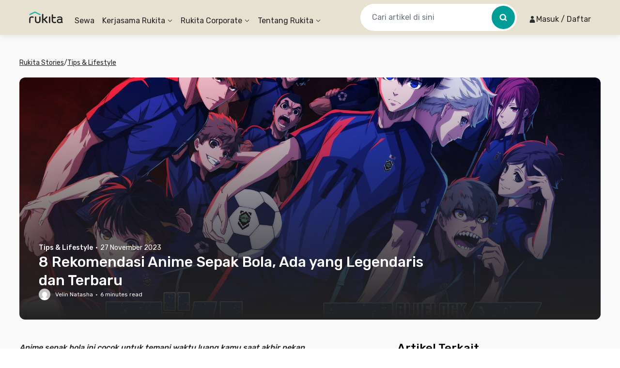

--- FILE ---
content_type: application/javascript
request_url: https://d3tf3an6q9grzx.cloudfront.net/_next/static/chunks/app/%5Blocale%5D/stories/page.8ca8442d19d4f002_v2.js
body_size: 6830
content:
!function(){try{var e="undefined"!=typeof window?window:"undefined"!=typeof global?global:"undefined"!=typeof self?self:{},t=Error().stack;t&&(e._sentryDebugIds=e._sentryDebugIds||{},e._sentryDebugIds[t]="f20d37e6-f5b0-4841-8675-ff9c33dac7b8",e._sentryDebugIdIdentifier="sentry-dbid-f20d37e6-f5b0-4841-8675-ff9c33dac7b8")}catch(e){}}(),(self.webpackChunk_N_E=self.webpackChunk_N_E||[]).push([[9763],{49346:function(e,t,s){Promise.resolve().then(s.bind(s,40011)),Promise.resolve().then(s.t.bind(s,84080,23)),Promise.resolve().then(s.bind(s,25952)),Promise.resolve().then(s.bind(s,83403)),Promise.resolve().then(s.bind(s,56259))},97701:function(e){var t;t=function(){return function(e,t,s){t.prototype.isBetween=function(e,t,l,r){var n=s(e),a=s(t),i="("===(r=r||"()")[0],d=")"===r[1];return(i?this.isAfter(n,l):!this.isBefore(n,l))&&(d?this.isBefore(a,l):!this.isAfter(a,l))||(i?this.isBefore(n,l):!this.isAfter(n,l))&&(d?this.isAfter(a,l):!this.isBefore(a,l))}}},e.exports=t()},12887:function(e,t,s){"use strict";function l(){return(l=Object.assign?Object.assign.bind():function(e){for(var t=1;t<arguments.length;t++){var s=arguments[t];for(var l in s)({}).hasOwnProperty.call(s,l)&&(e[l]=s[l])}return e}).apply(null,arguments)}s.d(t,{g:function(){return l}})},40011:function(e,t,s){"use strict";s.d(t,{default:function(){return a}});var l=s(12887),r=s(2265),n=s(54480);function a(e){let{locale:t,...s}=e;if(!t)throw Error("Failed to determine locale in `NextIntlClientProvider`, please provide the `locale` prop explicitly.\n\nSee https://next-intl.dev/docs/configuration#locale");return r.createElement(n.IntlProvider,(0,l.g)({locale:t},s))}},31877:function(e,t,s){"use strict";s.d(t,{default:function(){return r.a}});var l=s(84080),r=s.n(l)},64068:function(e,t,s){"use strict";s.d(t,{Z:function(){return m}});var l=s(57437),r=s(90535),n=s(2265),a=s(60117),i=e=>{let{currentPage:t,totalPages:s,isMdScreen:l}=e;return(0,n.useMemo)(()=>(0,a.At)(t,s,l?2:1),[t,s,l])},d=s(82984),c=s(90677),o=s(31874),m=function(e){let{currentPage:t,totalPages:s,nextUrl:n=()=>"/",pageUrl:a=()=>"/",previousUrl:m=()=>"/",currentPageTextColor:u="text-sunset-yellow-100"}=e,{isMdScreen:x}=(0,d.L)(),h=1===t,p=t===s,f=i({currentPage:t,totalPages:s,isMdScreen:x});return(0,l.jsxs)("div",{className:"my-1 flex w-fit flex-row items-center justify-center space-x-2",children:[(0,l.jsx)(o.rU,{href:m(),prefetch:!1,className:(0,c.AK)("flex h-8 w-8 items-center justify-center",h?"pointer-events-none fill-neutral-60":""),children:(0,l.jsx)(r.default,{})}),f.map(e=>"number"==typeof e?(0,l.jsx)(o.rU,{prefetch:!1,href:a(e),className:(0,c.AK)("flex h-8 w-8 items-center justify-center text-center text-[14px] leading-5",t===e?"rounded bg-neutral-20 ".concat(u):""),children:e},e):(0,l.jsx)("span",{className:"flex h-8 w-8 items-center justify-center text-center text-[14px] leading-5",children:e},e)),(0,l.jsx)(o.rU,{href:n(),prefetch:!1,className:(0,c.AK)("flex h-8 w-8 items-center justify-center",p?"pointer-events-none fill-neutral-60":""),children:(0,l.jsx)(r.default,{className:"rotate-180"})})]})}},84271:function(e,t,s){"use strict";var l=s(57437);s(2265);var r=s(62737),n=s.n(r),a=s(12700),i=s(90677),d=s(90658),c=s(94889),o=s.n(c),m=s(31874),u=s(92728),x=s(4845);t.Z=function(e){var t,s,r,c,h,p,f,v,j;let{post:g,className:w}=e;return(0,l.jsxs)("div",{className:(0,i.AK)("flex flex-col",null!=w?w:""),children:[(0,l.jsx)(m.rU,{href:"/stories/".concat(g.slug),prefetch:!1,className:"shrink-0",children:(0,l.jsx)(u.default,{src:null!==(v=null===(s=g._embedded["wp:featuredmedia"])||void 0===s?void 0:null===(t=s[0])||void 0===t?void 0:t.source_url)&&void 0!==v?v:(0,x.AJ)("/static/img/stories/empty-post.png"),alt:g.slug,fallbackSrc:(0,x.AJ)("/static/img/stories/empty-post.png"),className:"mb-[15px] h-[220px] w-auto w-full shrink-0 shrink-0 rounded-xl object-cover"})}),(0,l.jsxs)("div",{className:"flex flex-col space-y-2 md:space-y-3",children:[(0,l.jsxs)("div",{className:"flex flex-row items-center text-[10px] leading-[14px] text-neutral-80 md:text-md",children:[(0,l.jsx)(m.rU,{href:"/stories/category/".concat(null===(h=g._embedded["wp:term"])||void 0===h?void 0:null===(c=h[0])||void 0===c?void 0:null===(r=c[0])||void 0===r?void 0:r.slug),children:(0,l.jsx)("p",{className:"font-medium text-sunset-yellow-100 hover:underline",children:(0,a.oO)(null===(f=g._embedded["wp:term"])||void 0===f?void 0:null===(p=f[0])||void 0===p?void 0:p[0].name)})}),(0,l.jsx)("p",{className:"mx-2",children:"•"}),(0,l.jsx)("p",{children:n()(g.date).format("DD MMMM YYYY")})]}),(0,l.jsx)(m.rU,{href:"/stories/".concat(g.slug),prefetch:!1,className:"shrink-0",children:(0,l.jsx)("h3",{className:"line-clamp-2 shrink-0 font-medium hover:underline md:text-[20px] md:leading-[30px]",children:o()(g.title.rendered)})}),(0,l.jsx)(m.rU,{href:"/stories/".concat(g.slug),prefetch:!1,className:"shrink-0",children:(0,l.jsx)(d.Z,{html:null!==(j=null==g?void 0:g.excerpt.rendered)&&void 0!==j?j:"",styles:{p:"text-md line-clamp-3"}})}),(0,l.jsxs)("div",{className:"flex flex-row items-center space-x-2 text-[10px] leading-[14px] text-neutral-80 md:text-sm",children:[(0,l.jsxs)(m.rU,{href:"/stories/author/".concat(g._embedded.author[0].slug),className:"flex items-center no-underline hover:underline",children:[(0,l.jsx)("img",{src:g._embedded.author[0].avatar_urls[24],alt:"author",className:"h-6 w-6 rounded-full"}),(0,l.jsx)("p",{className:"ml-2",children:g._embedded.author[0].name})]}),(0,l.jsx)("p",{children:"•"}),(0,l.jsxs)("p",{children:[(0,a.Ue)(g.content.rendered)," min read"]})]})]})]})}},58165:function(e,t,s){"use strict";s.d(t,{Z:function(){return m}});var l=s(57437),r=s(2265);let n=[{title:"Event",url:"/stories/category/event"},{title:"Tips & Lifestyle",url:"/stories/category/tips"},{title:"Kostpedia",url:"/stories/category/kostpedia"},{title:"Rukees 101",url:"/stories/category/rukees-101"},{title:"Expats",url:"/stories/category/expats"},{title:"News",url:"/stories/category/news"},{title:"ESG",url:"/stories/category/esg"}];var a=s(31874),i=s(59226),d=s(82984),c=s(90677),o=function(){let[e,t]=(0,r.useState)(!0),{isMdScreen:s}=(0,d.L)(),o=(0,a.jD)(),m=e=>"/stories"===e?"/stories"===o:o.includes(e);return(0,l.jsxs)("div",{className:"relative",children:[(0,l.jsx)("div",{onScroll:e=>{let{scrollLeft:l,scrollWidth:r,clientWidth:n}=e.currentTarget;if(!s)return l+n>=r?t(!1):t(!0)},className:"no-scrollbar relative flex shrink-0 flex-row justify-start overflow-x-scroll bg-transparent px-5 py-3 text-sm md:justify-center md:py-[14px] md:text-base",children:n.map((e,t)=>(0,l.jsxs)(a.rU,{href:e.url,className:"flex shrink-0 flex-row items-center",children:[(0,l.jsxs)("div",{className:"group relative",children:[(0,l.jsx)("p",{className:(0,c.AK)("group-hover:text-sunset-yellow-100",m(e.url)?"text-sunset-yellow-100":""),children:e.title}),(0,l.jsx)("div",{className:(0,c.AK)("absolute -bottom-1 h-[2px] w-full rounded-[22px] bg-sunset-yellow-100 group-hover:block",m(e.url)?"block":"hidden")})]}),t!==n.length-1&&(0,l.jsx)("div",{className:"mx-2 h-5 w-[2px] rounded-sm bg-neutral-40 md:mx-8 md:h-7"})]},e.title))}),(0,l.jsx)(i.u,{show:e,enter:"transition-opacity ease-linear duration-200",enterFrom:"opacity-0",enterTo:"opacity-100",leave:"transition-opacity ease-linear duration-200",leaveFrom:"opacity-100",leaveTo:"opacity-0",children:(0,l.jsx)("div",{className:"pointer-events-none absolute right-0 top-0 h-[42px] w-[64px] bg-stories-category-gradient md:hidden"})})]})},m=function(){return(0,l.jsxs)("div",{children:[(0,l.jsx)(a.rU,{href:"/stories",children:(0,l.jsx)("h1",{className:"mb-2 mt-6 text-center text-3xl font-medium leading-[30px] md:mb-[18px] md:mt-16 md:text-[56px] md:leading-[56px]",children:"Rukita Stories"})}),(0,l.jsx)(o,{})]})}},25952:function(e,t,s){"use strict";s.d(t,{default:function(){return R}});var l=s(57437),r=s(2265),n=s(95199);s(81984);var a=s(62456),i=s(90535),d=s(12700),c=s(62737),o=s.n(c),m=s(90658),u=s(94889),x=s.n(u),h=s(31874),p=function(e){var t,s,r,n,a,i,c,u;let{post:p,index:f}=e;return(0,l.jsxs)("div",{className:"keen-slider__slide ".concat("number-slide"+f+"1"," flex shrink-0 flex-col md:flex-row md:space-x-9"),children:[(0,l.jsx)(h.rU,{href:"/stories/".concat(p.slug),className:"shrink-0",prefetch:!1,children:(0,l.jsx)("img",{src:null===(s=p._embedded["wp:featuredmedia"])||void 0===s?void 0:null===(t=s[0])||void 0===t?void 0:t.source_url,alt:p.slug,className:"h-[223px] w-full shrink-0 rounded-xl object-cover md:h-[370px] md:w-[642px]"})}),(0,l.jsxs)("div",{className:"mt-6 flex flex-col space-y-4 md:mt-0",children:[(0,l.jsxs)("div",{className:"flex flex-row items-center text-[14px] text-neutral-80",children:[(0,l.jsx)(h.rU,{href:"/stories/category/".concat(null===(a=p._embedded["wp:term"])||void 0===a?void 0:null===(n=a[0])||void 0===n?void 0:null===(r=n[0])||void 0===r?void 0:r.slug),children:(0,l.jsx)("p",{className:"font-medium text-sunset-yellow-100 hover:underline",children:(0,d.oO)(null===(c=p._embedded["wp:term"])||void 0===c?void 0:null===(i=c[0])||void 0===i?void 0:i[0].name)})}),(0,l.jsx)("p",{className:"mx-2 ",children:"•"}),(0,l.jsx)("p",{children:o()(p.date).format("DD MMMM YYYY")})]}),(0,l.jsx)(h.rU,{href:"/stories/".concat(p.slug),prefetch:!1,children:(0,l.jsx)("h2",{className:"mt-2 text-2xl font-medium hover:underline md:text-[30px] md:leading-[37.5px]",children:x()(p.title.rendered)})}),(0,l.jsx)(h.rU,{href:"/stories/".concat(p.slug),className:"shrink-0",prefetch:!1,children:(0,l.jsx)(m.Z,{html:null!==(u=null==p?void 0:p.excerpt.rendered)&&void 0!==u?u:"",styles:{p:"text-md line-clamp-3"}})}),(0,l.jsxs)("div",{className:"flex flex-row items-center space-x-2 text-sm text-neutral-80",children:[(0,l.jsxs)(h.rU,{href:"/stories/author/".concat(p._embedded.author[0].slug),className:"flex items-center no-underline hover:underline",children:[(0,l.jsx)("img",{src:p._embedded.author[0].avatar_urls[24],alt:"author",className:"h-6 w-6 rounded-full"}),(0,l.jsx)("p",{className:"ml-2",children:p._embedded.author[0].name})]}),(0,l.jsx)("p",{children:"•"}),(0,l.jsxs)("p",{children:[(0,d.Ue)(p.content.rendered)," min read"]})]})]})]})},f=function(e){let{posts:t}=e,[s,d]=(0,r.useState)(!1),[c,o]=(0,r.useState)(0),[m,u]=(0,n.E)({initial:0,slideChanged(e){o(e.track.details.rel)},created(){d(!0)},loop:!0});return(0,r.useEffect)(()=>{let e=setInterval(()=>{u.current&&s&&u.current.next()},1e4);return()=>{clearInterval(e)}},[u,s]),(0,l.jsxs)("div",{className:"mb-10 mt-2 w-full md:mt-10",children:[(0,l.jsx)("div",{ref:m,className:"keen-slider h-[501px] w-full flex-row overflow-hidden md:h-auto",children:t.map((e,t)=>(0,l.jsx)(p,{post:e,index:t},e.id))}),(0,l.jsxs)("div",{className:"relative mt-3 flex h-10 flex-row items-center justify-between",children:[(0,l.jsx)(a.Z,{instanceRef:u,currentSlide:c,backgroundColorClassName:e=>e?"bg-brown-80":"bg-neutral-40",sizeClassName:"h-2 w-2",dotGapClassName:"space-x-[10px]"}),(0,l.jsxs)("div",{className:"flex flex-row space-x-6 md:absolute md:right-0 md:top-0",children:[(0,l.jsx)("button",{type:"button",onClick:()=>{var e;return null===(e=u.current)||void 0===e?void 0:e.prev()},className:"flex h-10 w-10 items-center justify-center rounded-full bg-brown-40 hover:opacity-75",children:(0,l.jsx)(i.default,{className:"h-4 w-4"})}),(0,l.jsx)("button",{type:"button",onClick:()=>{var e;return null===(e=u.current)||void 0===e?void 0:e.next()},className:"flex h-10 w-10 rotate-180 items-center justify-center rounded-full bg-brown-40 hover:opacity-75",children:(0,l.jsx)(i.default,{className:"h-4 w-4"})})]})]})]})},v=s(8744),j=s(90677),g=function(e){let{title:t,seeAllLink:s,children:r,className:n,titleClassName:a,isHideSeeAllLink:d=!1}=e;return(0,l.jsx)("div",{className:(0,j.AK)("flex w-full flex-col py-10 md:py-16",null!=n?n:""),children:(0,l.jsxs)("div",{className:"mx-auto w-full max-w-7xl",children:[(0,l.jsxs)("div",{className:(0,j.AK)("mb-4 flex flex-row items-center justify-between font-medium",null!=a?a:""),children:[(0,l.jsx)("h1",{className:"text-[18px] leading-[26px] md:text-3xl",children:t}),!d&&(0,l.jsxs)(h.rU,{href:s,className:"flex flex-row items-center space-x-1 text-sm md:text-base",children:[(0,l.jsx)("p",{children:"See more "}),(0,l.jsx)(i.default,{className:"rotate-180"})]})]}),r]})})},w=s(4845),b=s(92728),N=function(e){var t,s,r,n,a,i,c,m;let{post:u,className:p}=e;return(0,l.jsxs)("div",{className:(0,j.AK)("flex h-[78px] flex-row space-x-3 md:h-auto md:flex-col md:space-x-0",null!=p?p:""),children:[(0,l.jsx)(h.rU,{href:"/stories/".concat(u.slug),className:"shrink-0",prefetch:!1,children:(0,l.jsx)(b.default,{src:null!==(m=null===(s=u._embedded["wp:featuredmedia"])||void 0===s?void 0:null===(t=s[0])||void 0===t?void 0:t.source_url)&&void 0!==m?m:(0,w.AJ)("/static/img/stories/empty-post.png"),fallbackSrc:(0,w.AJ)("/static/img/stories/empty-post.png"),alt:u.slug,className:"h-full w-[115px] shrink-0 rounded-xl object-cover md:mb-[15px] md:h-[220px] md:w-auto"})}),(0,l.jsxs)("div",{className:"flex flex-col space-y-1 md:space-y-3",children:[(0,l.jsxs)("div",{className:"flex flex-row items-center text-[10px] leading-[14px] text-neutral-80 md:text-[14px] md:leading-5",children:[(0,l.jsx)(h.rU,{href:"/stories/category/".concat(null===(a=u._embedded["wp:term"])||void 0===a?void 0:null===(n=a[0])||void 0===n?void 0:null===(r=n[0])||void 0===r?void 0:r.slug),children:(0,l.jsx)("p",{className:"font-medium text-sunset-yellow-100 hover:underline",children:(0,d.oO)(null===(c=u._embedded["wp:term"])||void 0===c?void 0:null===(i=c[0])||void 0===i?void 0:i[0].name)})}),(0,l.jsx)("p",{className:"mx-2",children:"•"}),(0,l.jsx)("p",{children:o()(u.date).format("DD MMMM YYYY")})]}),(0,l.jsx)(h.rU,{href:"/stories/".concat(u.slug),prefetch:!1,children:(0,l.jsx)("h3",{className:"line-clamp-2 shrink-0 text-md font-medium hover:underline md:line-clamp-3 md:text-2xl",children:x()(u.title.rendered)})}),(0,l.jsxs)("div",{className:"flex flex-row items-center space-x-2 text-[10px] leading-[14px] text-neutral-80 md:text-sm",children:[(0,l.jsxs)(h.rU,{href:"/stories/author/".concat(u._embedded.author[0].slug),className:"flex items-center no-underline hover:underline",children:[(0,l.jsx)("img",{src:u._embedded.author[0].avatar_urls[24],alt:"author",className:"h-6 w-6 rounded-full"}),(0,l.jsx)("p",{className:"ml-2",children:u._embedded.author[0].name})]}),(0,l.jsx)("p",{children:"•"}),(0,l.jsxs)("p",{children:[(0,d.Ue)(u.content.rendered)," min read"]})]})]})]})},y=s(84271),k=s(95810),_=function(e){let{newestPosts:t}=e;return(0,l.jsx)(g,{title:"Latest Articles",seeAllLink:"#",className:"rounded-br-[40px] rounded-tl-[40px] bg-brown-20 px-5 md:px-0",isHideSeeAllLink:!0,children:(0,l.jsxs)("div",{className:"flex flex-col space-y-4 md:grid md:grid-cols-4 md:gap-x-4 md:space-y-0",children:[t.map(e=>(0,l.jsxs)("div",{children:[(0,l.jsx)(N,{post:e,className:"md:hidden"}),(0,l.jsx)(y.Z,{post:e,className:"hidden md:block"})]},e.id)),(0,l.jsx)(k.default,{vertical:!0})]})})},P=function(e){let{posts:t,label:s,seeAllLink:r}=e;return(0,l.jsx)(g,{title:s,seeAllLink:r,className:"rounded-br-[40px] rounded-tl-[40px] bg-brown-20",titleClassName:"px-5 md:px-0",children:(0,l.jsx)("div",{className:"no-scrollbar flex snap-x snap-mandatory flex-row space-x-4 overflow-x-auto px-5 md:grid md:grid-cols-4 md:gap-6 md:space-x-0 md:px-0",children:t.map(e=>(0,l.jsxs)("div",{className:"snap-center",children:[(0,l.jsx)(N,{post:e,className:"hidden md:block"}),(0,l.jsx)(y.Z,{post:e,className:"w-[320px] md:hidden"})]},e.id))})})},U=function(e){var t,s,r,n,a,i,c,u,p;let{post:f}=e;return f?(0,l.jsxs)("div",{className:"relative mb-6 h-[288px] w-full rounded-xl bg-cover bg-center md:h-[514px]",style:{backgroundImage:"url(".concat(null==f?void 0:null===(s=f._embedded["wp:featuredmedia"])||void 0===s?void 0:null===(t=s[0])||void 0===t?void 0:t.source_url,")")},children:[(0,l.jsx)("div",{className:"absolute inset-0 z-0 h-full w-full rounded-xl bg-gradient-to-t from-neutral-100  to-transparent"}),(0,l.jsx)(h.rU,{href:"/stories/".concat(f.slug),className:"h-full w-full shrink-0",prefetch:!1}),(0,l.jsxs)("div",{className:"relative z-10 flex h-full max-w-[726px] flex-col justify-end space-y-1 p-4 text-white md:space-y-3 md:px-8 md:py-[28px]",children:[(0,l.jsxs)("div",{className:"flex flex-row items-center text-[10px] leading-[14px] md:text-[14px] md:leading-5",children:[(0,l.jsx)(h.rU,{href:"/stories/category/".concat(null===(a=f._embedded["wp:term"])||void 0===a?void 0:null===(n=a[0])||void 0===n?void 0:null===(r=n[0])||void 0===r?void 0:r.slug),children:(0,l.jsx)("p",{className:"font-medium hover:underline",children:null==f?void 0:null===(u=f._embedded["wp:term"])||void 0===u?void 0:null===(c=u[0])||void 0===c?void 0:null===(i=c[0])||void 0===i?void 0:i.name})}),(0,l.jsx)("p",{className:"mx-2",children:"•"}),(0,l.jsx)("p",{children:o()(null==f?void 0:f.date).format("DD MMMM YYYY")})]}),(0,l.jsx)(h.rU,{href:"/stories/".concat(f.slug),className:"shrink-0",prefetch:!1,children:(0,l.jsx)("h3",{className:"line-clamp-3 shrink-0 text-md font-medium hover:underline md:text-[30px] md:leading-[37.5px]",children:x()(f?f.title.rendered:"")})}),(0,l.jsx)(h.rU,{href:"/stories/".concat(f.slug),className:"shrink-0",prefetch:!1,children:(0,l.jsx)("div",{className:"hidden md:block",children:(0,l.jsx)(m.Z,{html:null!==(p=null==f?void 0:f.excerpt.rendered)&&void 0!==p?p:"",styles:{p:"text-md line-clamp-3"}})})}),(0,l.jsxs)("div",{className:"flex flex-row items-center space-x-2 text-[10px] leading-[14px] md:text-sm",children:[(0,l.jsxs)(h.rU,{href:"/stories/author/".concat(f._embedded.author[0].slug),className:"flex items-center no-underline hover:underline",children:[(0,l.jsx)("img",{src:null==f?void 0:f._embedded.author[0].avatar_urls[24],alt:"author",className:"h-4 w-4 rounded-full md:h-6 md:w-6"}),(0,l.jsx)("p",{className:"ml-2",children:null==f?void 0:f._embedded.author[0].name})]}),(0,l.jsx)("p",{children:"•"}),(0,l.jsxs)("p",{children:[(0,d.Ue)(f?f.content.rendered:"")," min read"]})]})]})]}):null},A=function(e){let{posts:t,label:s,seeAllLink:r}=e,n=t[0],a=t.slice(1);return(0,l.jsx)(g,{title:s,seeAllLink:r,className:"px-5 md:px-0",children:(0,l.jsxs)("div",{className:"flex w-full flex-col items-center justify-center",children:[(0,l.jsx)(U,{post:n}),(0,l.jsx)("div",{className:"mx-5 flex w-full flex-col space-y-4 md:grid md:grid-cols-4 md:gap-6 md:space-y-0",children:a.map(e=>(0,l.jsxs)("div",{className:"snap-center",children:[(0,l.jsx)(N,{post:e,className:"md:hidden"}),(0,l.jsx)(y.Z,{post:e,className:"hidden md:block"})]},e.id))})]})})},M=s(58165),C=s(31877),Z=e=>{let{items:t}=e,s=t.map((e,t)=>({"@type":"ListItem",position:t+1,name:x()(e.title.rendered),url:"https://www.rukita.co/stories/".concat(e.slug)}));return(0,l.jsx)("div",{"data-testid":"CarouselSchema",children:(0,l.jsx)(C.default,{id:"carousel-schema",type:"application/ld+json",children:JSON.stringify({"@context":"https://schema.org","@type":"ItemList","@name":"Featured Posts",itemListElement:s})})})},E=s(89815),S=s(36950),L=s(42818),Y=s(11156),T=s(37103),D=function(e){let{featuredPosts:t,newestPosts:s,expatsPosts:r,newsPosts:n}=e;return(0,l.jsxs)(l.Fragment,{children:[(0,l.jsx)(Y.default,{eventName:T.Xw.PageView,eventCategoryName:T.N.PageViewStories,eventCategoryParam:{}}),(0,l.jsxs)("div",{className:"flex w-full flex-col justify-center",children:[(0,l.jsxs)("div",{className:"mx-auto w-full max-w-7xl px-5 md:px-0",children:[(0,l.jsx)(M.Z,{}),(0,l.jsx)(f,{posts:t})]}),(0,l.jsx)(_,{newestPosts:s}),(0,l.jsx)("div",{className:"mx-auto w-full max-w-7xl",children:(0,l.jsxs)("div",{className:"md:px-0 md:pb-16 md:pt-10",children:[(0,l.jsx)(v.default,{isUseHorizontalScrollContainer:!0}),(0,l.jsx)(h.rU,{href:(0,E.Z)({locationId:31,locationType:S._i.Province},L.n5.Popularity,{homepage_collection_name:"Populer"}),className:"relative -top-10 mx-5 flex items-center justify-center md:-top-4 md:top-0",children:(0,l.jsx)("div",{className:"flex w-full items-center justify-center rounded-lg border border-neutral-60 py-4 text-[14px] font-medium leading-5 md:w-[200px]",children:"Lihat Semua Hunian"})})]})}),(0,l.jsx)(P,{posts:n,label:"News",seeAllLink:"/stories/category/news"}),(0,l.jsx)(A,{posts:r,label:"Expats",seeAllLink:"/stories/category/expats"}),(0,l.jsx)(Z,{items:t})]})]})},I=s(61453),K=s(93139),R=e=>{let t=(0,K.Z)().get("s");return t?(0,l.jsx)(I.default,{searchKeyword:t,currentPage:e.currentPage}):(0,l.jsx)(D,{featuredPosts:e.featuredPosts,newestPosts:e.newestPosts,expatsPosts:e.expatsPosts,newsPosts:e.newsPosts})}},61453:function(e,t,s){"use strict";s.d(t,{default:function(){return p}});var l=s(57437);s(2265);var r=s(8744),n=s(31874),a=s(64068),i=s(84271),d=s(95810),c=s(40459),o=s(51124);async function m(e){let{url:t,method:s}=e,l=new AbortController,r=setTimeout(()=>l.abort(),2e4);return fetch("https://d3o5ehu72i8bq6.cloudfront.net/"+t,{signal:l.signal,method:s,headers:{"Content-Type":"application/json"},next:{revalidate:300}}).then(e=>(clearTimeout(r),e.ok)?e.headers.get("X-Wp-Total")&&e.headers.get("X-Wp-TotalPages")?e.json().then(t=>({data:t,total:Number(e.headers.get("X-Wp-Total")),totalPages:Number(e.headers.get("X-Wp-TotalPages"))})):e.json():Promise.reject(e)).catch(e=>(clearTimeout(r),console.error(e),{data:[],total:0,totalPages:0}))}let u=async e=>{let{keyword:t,per_page:s,page:l}=e,r="relevanssi/v1/search?keyword=".concat(t,"&type=post&_embed=true&orderby=date");return s&&(r+="&per_page=".concat(s)),l&&(r+="&page=".concat(l)),m({method:"GET",url:r})};var x=s(58165),h=s(93139),p=function(e){var t;let{currentPage:s,searchKeyword:m}=e,p=(0,h.Z)(),f=(null!=m?m:p.get("s"))||"",{data:v,isLoading:j}=(t={keyword:f,page:s,per_page:9},(0,o.ZP)(["stories/search",t],()=>u(t))),g=null==v?void 0:v.data;return(0,l.jsxs)("div",{className:"flex w-full flex-col justify-center",children:[(0,l.jsx)(x.Z,{}),(0,l.jsx)("div",{className:"mx-auto w-full md:max-w-7xl md:px-5",children:j?(0,l.jsx)("div",{className:"flex min-h-[90vh] items-center justify-center",children:(0,l.jsx)("div",{className:"inline-block h-12 w-12 animate-spin rounded-full border-4 border-solid border-sunset-yellow-100 border-r-transparent align-[-0.125em] motion-reduce:animate-[spin_1.5s_linear_infinite]",role:"status",children:(0,l.jsx)("span",{className:"!absolute !-m-px !h-px !w-px !overflow-hidden !whitespace-nowrap !border-0 !p-0 ![clip:rect(0,0,0,0)]",children:"Loading..."})})}):g?(0,l.jsxs)("div",{className:"mb-5 mt-2 px-5 md:my-[50px]",children:[(0,l.jsxs)("h1",{className:"mb-4 text-xl font-medium md:mb-6 md:text-3xl",children:["Hasil Pencarian ",'"'.concat(f,'"')]}),(0,l.jsxs)("div",{className:"flex flex-row space-x-6",children:[(0,l.jsxs)("div",{className:"flex flex-col space-y-6",children:[(0,l.jsx)("div",{className:"flex flex-col space-y-8 md:grid md:grid-cols-3 md:gap-x-6 md:gap-y-8 md:space-y-0",children:g.map((e,t)=>(0,l.jsx)(i.Z,{post:e},e.id+t))}),(0,l.jsx)(a.Z,{currentPage:s,totalPages:v.totalPages,nextUrl:()=>s+1>v.totalPages?"/stories/page/".concat(v.totalPages,"/?s=").concat(f):"/stories/page/".concat(s+1,"/?s=").concat(f),pageUrl:e=>1===e?"/stories/?s=".concat(f):"/stories/page/".concat(e,"/?s=").concat(f),previousUrl:()=>s<=2?"/stories/?s=".concat(f):"/stories/page/".concat(s-1,"/?s=").concat(f)})]}),(0,l.jsx)("div",{className:"hidden shrink-0 md:block",children:(0,l.jsx)(d.default,{vertical:!0})})]})]}):(0,l.jsxs)("div",{className:"my-[50px] flex flex-col px-5 py-12 md:px-0",children:[(0,l.jsx)("h1",{className:"mb-4 text-3xl font-medium md:text-[32px] md:leading-[32px]",children:"Kata kunci yang kamu cari tidak ditemukan"}),(0,l.jsx)("p",{className:"mb-6 text-[14px] leading-5",children:"Coba ubah pencarian lain, atau temukan hunian menarik di Rukita."}),(0,l.jsx)(n.rU,{href:"/",children:(0,l.jsx)(c.default,{className:"h-[52px] w-[143px] rounded-lg text-[14px] leading-5",children:"Cari Hunian"})})]})}),(0,l.jsxs)("div",{className:"mx-auto flex w-full max-w-7xl flex-col md:px-5",children:[(0,l.jsx)(d.default,{}),(0,l.jsxs)("div",{className:"py-4 md:pb-16 md:pt-10",children:[(0,l.jsx)(r.default,{isUseHorizontalScrollContainer:!0}),(0,l.jsx)(n.rU,{href:"#",className:"relative -top-10 mx-5 flex items-center justify-center md:-top-4 md:top-0",children:(0,l.jsx)("div",{className:"flex w-full items-center justify-center rounded-lg border border-neutral-60 py-4 text-[14px] font-medium leading-5 md:w-[200px]",children:"Lihat Semua Hunian"})})]})]})]})}},12700:function(e,t,s){"use strict";s.d(t,{Ue:function(){return n},oO:function(){return a}});var l=s(94889),r=s.n(l);s(62737);let n=e=>Math.ceil(r()(e,{allowedTags:[],allowedAttributes:{}}).split(" ").length/200),a=e=>{if(!e)return"";let t=r()(e),s={"&amp;":"&","&lt;":"<","&gt;":">","&quot;":'"',"&#39;":"'"};return Object.keys(s).forEach(e=>{t=t.replace(RegExp(e,"g"),s[e])}),t}},60117:function(e,t,s){"use strict";function l(e,t,s){let l=Math.max(e-s,1),r=Math.min(e+s,t),n=[];n.push(1),l>2&&n.push("...");for(let s=l;s<e;s++)1!==s&&s!==t&&n.push(s);1!==e&&e!==t&&n.push(e);for(let s=e+1;s<=r;s++)1!==s&&s!==t&&n.push(s);return r<t-1&&n.push("..."),t>1&&n.push(t),n}s.d(t,{At:function(){return l},Hd:function(){return n},m1:function(){return r}});let r=(e,t)=>{let s=e===t?e-1-1:e-1,l=1===e?e+1+2:e+1+1;return Array.from({length:t},(e,t)=>t+1).filter(e=>e&&e>=s&&e<l)};function n(e,t){if("number"==typeof e.totalRows&&void 0!==e.totalRows){let s=0;for(let e=0;e<t.length;e++)s+=t[e].list.length;if(s>=e.totalRows)return;return t.length+1}let s=t.flatMap(e=>e.list);if(0!==e.list.length&&"number"==typeof e.totalRows&&s.length<e.totalRows)return t.length+1}},81984:function(){},31400:function(e,t,s){"use strict";var l=s(2265);let r=l.forwardRef(function(e,t){let{title:s,titleId:r,...n}=e;return l.createElement("svg",Object.assign({xmlns:"http://www.w3.org/2000/svg",viewBox:"0 0 24 24",fill:"currentColor","aria-hidden":"true","data-slot":"icon",ref:t,"aria-labelledby":r},n),s?l.createElement("title",{id:r},s):null,l.createElement("path",{fillRule:"evenodd",d:"M16.28 11.47a.75.75 0 0 1 0 1.06l-7.5 7.5a.75.75 0 0 1-1.06-1.06L14.69 12 7.72 5.03a.75.75 0 0 1 1.06-1.06l7.5 7.5Z",clipRule:"evenodd"}))});t.Z=r}},function(e){e.O(0,[8585,4983,7138,6164,6648,9226,1518,2916,3832,8830,1034,9343,7908,8474,7667,7484,4981,8581,5199,2391,459,4478,6498,4228,3104,5007,2107,6259,649,3913,3501,1177,2971,1378,1744],function(){return e(e.s=49346)}),_N_E=e.O()}]);

--- FILE ---
content_type: text/x-component
request_url: https://www.rukita.co/stories/author/velin0429599ba1?_rsc=1ecm5
body_size: 7
content:
0:["37de59668740f8952a46029585dd91141d38cb49",[["children",["locale","id","d"],"children","stories","children","author",["author",{"children":[["slug","velin0429599ba1","c"],{"children":["__PAGE__",{}]}]}],null,null]]]


--- FILE ---
content_type: application/javascript
request_url: https://d3tf3an6q9grzx.cloudfront.net/_next/static/chunks/main-app.072abe7ea6a51a1c_v2.js
body_size: 767
content:
!function(){try{var e="undefined"!=typeof window?window:"undefined"!=typeof global?global:"undefined"!=typeof self?self:{},r=Error().stack;r&&(e._sentryDebugIds=e._sentryDebugIds||{},e._sentryDebugIds[r]="76a71410-293b-4c70-a0be-c5b80cd6f6bb",e._sentryDebugIdIdentifier="sentry-dbid-76a71410-293b-4c70-a0be-c5b80cd6f6bb")}catch(e){}}(),(self.webpackChunk_N_E=self.webpackChunk_N_E||[]).push([[1744],{89460:function(e,r,n){Promise.resolve().then(n.t.bind(n,95751,23)),Promise.resolve().then(n.t.bind(n,66513,23)),Promise.resolve().then(n.t.bind(n,76130,23)),Promise.resolve().then(n.t.bind(n,39275,23)),Promise.resolve().then(n.t.bind(n,16585,23)),Promise.resolve().then(n.t.bind(n,61343,23))},17751:function(e,r,n){"use strict";var t=n(36670),o=window;o.__sentryRewritesTunnelPath__=void 0,o.SENTRY_RELEASE={id:"37de59668740f8952a46029585dd91141d38cb49"},o.__sentryBasePath=void 0,o.__rewriteFramesAssetPrefixPath__="",t.S1({dsn:"https://00c97b7711d4ad0c3371419799547ee0@o345614.ingest.sentry.io/4505865389735936",tracesSampleRate:.2,debug:!1,replaysOnErrorSampleRate:1,replaysSessionSampleRate:.1,integrations:[],environment:"production",enabled:!0,ignoreErrors:[/AbortError/,/The operation was aborted/,/signal is aborted without reason/,/domInteractive/,/Cannot read properties of undefined.*domInteractive/,/performance\.timing/,/Database deleted/,/UnknownError.*Database/,/Database deleted by request of the user/,/Loading chunk .* failed/,/ChunkLoadError/,/undefined is not an object.*\.call/,/l\[e\]\.call/,/Network request failed/,/Failed to fetch/,/Load failed/,/NetworkError/],beforeSend(e,r){let n=r.originalException;if(n instanceof Error){var t;if("AbortError"===n.name||(null===(t=n.message)||void 0===t?void 0:t.includes("l[e].call")))return null}return e}})}},function(e){var r=function(r){return e(e.s=r)};e.O(0,[2971,1378],function(){return r(17751),r(11028),r(89460)}),_N_E=e.O()}]);

--- FILE ---
content_type: application/javascript
request_url: https://d3tf3an6q9grzx.cloudfront.net/_next/static/chunks/webpack.960d8d57e6e45476_v2.js
body_size: 3005
content:
!function(){try{var e="undefined"!=typeof window?window:"undefined"!=typeof global?global:"undefined"!=typeof self?self:{},t=Error().stack;t&&(e._sentryDebugIds=e._sentryDebugIds||{},e._sentryDebugIds[t]="683bd6d5-7978-452e-9a85-09525e6cf8e9",e._sentryDebugIdIdentifier="sentry-dbid-683bd6d5-7978-452e-9a85-09525e6cf8e9")}catch(e){}}(),function(){"use strict";var e,t,r,n,a,o,c,f,i,d,u,l,b={},s={};function y(e){var t=s[e];if(void 0!==t)return t.exports;var r=s[e]={id:e,loaded:!1,exports:{}},n=!0;try{b[e].call(r.exports,r,r.exports,y),n=!1}finally{n&&delete s[e]}return r.loaded=!0,r.exports}y.m=b,y.amdO={},e=[],y.O=function(t,r,n,a){if(r){a=a||0;for(var o=e.length;o>0&&e[o-1][2]>a;o--)e[o]=e[o-1];e[o]=[r,n,a];return}for(var c=1/0,o=0;o<e.length;o++){for(var r=e[o][0],n=e[o][1],a=e[o][2],f=!0,i=0;i<r.length;i++)c>=a&&Object.keys(y.O).every(function(e){return y.O[e](r[i])})?r.splice(i--,1):(f=!1,a<c&&(c=a));if(f){e.splice(o--,1);var d=n();void 0!==d&&(t=d)}}return t},y.n=function(e){var t=e&&e.__esModule?function(){return e.default}:function(){return e};return y.d(t,{a:t}),t},r=Object.getPrototypeOf?function(e){return Object.getPrototypeOf(e)}:function(e){return e.__proto__},y.t=function(e,n){if(1&n&&(e=this(e)),8&n||"object"==typeof e&&e&&(4&n&&e.__esModule||16&n&&"function"==typeof e.then))return e;var a=Object.create(null);y.r(a);var o={};t=t||[null,r({}),r([]),r(r)];for(var c=2&n&&e;"object"==typeof c&&!~t.indexOf(c);c=r(c))Object.getOwnPropertyNames(c).forEach(function(t){o[t]=function(){return e[t]}});return o.default=function(){return e},y.d(a,o),a},y.d=function(e,t){for(var r in t)y.o(t,r)&&!y.o(e,r)&&Object.defineProperty(e,r,{enumerable:!0,get:t[r]})},y.f={},y.e=function(e){return Promise.all(Object.keys(y.f).reduce(function(t,r){return y.f[r](e,t),t},[]))},y.u=function(e){return"static/chunks/"+(({261:"reactPlayerKaltura",650:"2fa9a418",2121:"reactPlayerFacebook",2956:"c80b7406",3743:"reactPlayerVimeo",3889:"9fab69e3",4439:"reactPlayerYouTube",4667:"reactPlayerMixcloud",4994:"728f4827",5237:"020d84de",5389:"reactPlayerStreamable",6011:"reactPlayerFilePlayer",6125:"reactPlayerSoundCloud",6216:"reactPlayerTwitch",6507:"a430f2ba",7596:"reactPlayerDailyMotion",7664:"reactPlayerPreview",8055:"reactPlayerWistia",8442:"5122f839",8554:"cabbc55b",8888:"reactPlayerVidyard"})[e]||e)+"."+({261:"a63bd2ae5203a5ec",650:"e4883b4493c6abfc",897:"d5dbffbe5473e582",946:"738d8648e0bc4731",980:"708a5758c5520808",1105:"83865cdc76a4cc6c",1117:"e486a0334ebcf8bd",1173:"78c8e4d4d570298b",1304:"0cfd6b9737438566",2121:"a8b7b676460c83da",2370:"6e325011cb43886b",2503:"d79e09188059b47d",2587:"df8c9623ac4ffa47",2588:"c46e55567af844b6",2788:"8c5d519a66978c91",2956:"4bb1ff2a0073713f",3142:"ec686749ddd4357a",3273:"86a4a40674842d97",3429:"3d609979334307d0",3743:"5fbb091f93453d54",3889:"2efd58b31963eb55",4082:"255bada7e4b01776",4439:"4a92a9ecb6ddf4bf",4667:"fa3bb4a5585beaa0",4994:"a0d84ca153df454a",5078:"13094504b4712ff8",5082:"b53f47f344c51979",5237:"2c170777b65b1a59",5378:"8871a902d5a56a01",5389:"53e29e013c3d5c33",5650:"aa38a9450b3a4261",6011:"52f66fbc6a4e661c",6125:"337998c16d050ed8",6216:"171de7213925a070",6245:"307bdb7e15e20694",6379:"d428b46e994dbcb6",6507:"080423fdcf6ccd2a",7120:"f649aebeef7ab4c8",7596:"261e59c891074b47",7664:"c1bdb5e41df479ba",8055:"09dbd75a3b3dd51d",8442:"3a30a73c0a3c6ba3",8554:"e2ca48575a3d4320",8585:"c72fb8615d2f6878",8888:"8a908109bdc97197",8910:"7b3e1c6af9295629",8992:"305411c95c580f9e",9533:"b55e2d3f4ffbc277"})[e]+"_v2.js"},y.miniCssF=function(e){return"static/css/"+({3273:"cfba985d3d3f9988",8585:"83d67f276039e65e"})[e]+".css"},y.g=function(){if("object"==typeof globalThis)return globalThis;try{return this||Function("return this")()}catch(e){if("object"==typeof window)return window}}(),y.o=function(e,t){return Object.prototype.hasOwnProperty.call(e,t)},n={},a="_N_E:",y.l=function(e,t,r,o){if(n[e]){n[e].push(t);return}if(void 0!==r)for(var c,f,i=document.getElementsByTagName("script"),d=0;d<i.length;d++){var u=i[d];if(u.getAttribute("src")==e||u.getAttribute("data-webpack")==a+r){c=u;break}}c||(f=!0,(c=document.createElement("script")).charset="utf-8",c.timeout=120,y.nc&&c.setAttribute("nonce",y.nc),c.setAttribute("data-webpack",a+r),c.src=y.tu(e)),n[e]=[t];var l=function(t,r){c.onerror=c.onload=null,clearTimeout(b);var a=n[e];if(delete n[e],c.parentNode&&c.parentNode.removeChild(c),a&&a.forEach(function(e){return e(r)}),t)return t(r)},b=setTimeout(l.bind(null,void 0,{type:"timeout",target:c}),12e4);c.onerror=l.bind(null,c.onerror),c.onload=l.bind(null,c.onload),f&&document.head.appendChild(c)},y.r=function(e){"undefined"!=typeof Symbol&&Symbol.toStringTag&&Object.defineProperty(e,Symbol.toStringTag,{value:"Module"}),Object.defineProperty(e,"__esModule",{value:!0})},y.nmd=function(e){return e.paths=[],e.children||(e.children=[]),e},y.tt=function(){return void 0===o&&(o={createScriptURL:function(e){return e}},"undefined"!=typeof trustedTypes&&trustedTypes.createPolicy&&(o=trustedTypes.createPolicy("nextjs#bundler",o))),o},y.tu=function(e){return y.tt().createScriptURL(e)},y.p="https://d3tf3an6q9grzx.cloudfront.net/_next/",c=function(e,t,r,n){var a=document.createElement("link");return a.rel="stylesheet",a.type="text/css",a.onerror=a.onload=function(o){if(a.onerror=a.onload=null,"load"===o.type)r();else{var c=o&&("load"===o.type?"missing":o.type),f=o&&o.target&&o.target.href||t,i=Error("Loading CSS chunk "+e+" failed.\n("+f+")");i.code="CSS_CHUNK_LOAD_FAILED",i.type=c,i.request=f,a.parentNode.removeChild(a),n(i)}},a.href=t,document.head.appendChild(a),a},f=function(e,t){for(var r=document.getElementsByTagName("link"),n=0;n<r.length;n++){var a=r[n],o=a.getAttribute("data-href")||a.getAttribute("href");if("stylesheet"===a.rel&&(o===e||o===t))return a}for(var c=document.getElementsByTagName("style"),n=0;n<c.length;n++){var a=c[n],o=a.getAttribute("data-href");if(o===e||o===t)return a}},i={4535:0},y.f.miniCss=function(e,t){i[e]?t.push(i[e]):0!==i[e]&&({3273:1,8585:1})[e]&&t.push(i[e]=new Promise(function(t,r){var n=y.miniCssF(e),a=y.p+n;if(f(n,a))return t();c(e,a,t,r)}).then(function(){i[e]=0},function(t){throw delete i[e],t}))},d={4535:0,8585:0,9141:0,5410:0},y.f.j=function(e,t){var r=y.o(d,e)?d[e]:void 0;if(0!==r){if(r)t.push(r[2]);else if(/^(3273|4535|5410|8585|9141)$/.test(e))d[e]=0;else{var n=new Promise(function(t,n){r=d[e]=[t,n]});t.push(r[2]=n);var a=y.p+y.u(e),o=Error();y.l(a,function(t){if(y.o(d,e)&&(0!==(r=d[e])&&(d[e]=void 0),r)){var n=t&&("load"===t.type?"missing":t.type),a=t&&t.target&&t.target.src;o.message="Loading chunk "+e+" failed.\n("+n+": "+a+")",o.name="ChunkLoadError",o.type=n,o.request=a,r[1](o)}},"chunk-"+e,e)}}},y.O.j=function(e){return 0===d[e]},u=function(e,t){var r,n,a=t[0],o=t[1],c=t[2],f=0;if(a.some(function(e){return 0!==d[e]})){for(r in o)y.o(o,r)&&(y.m[r]=o[r]);if(c)var i=c(y)}for(e&&e(t);f<a.length;f++)n=a[f],y.o(d,n)&&d[n]&&d[n][0](),d[n]=0;return y.O(i)},(l=self.webpackChunk_N_E=self.webpackChunk_N_E||[]).forEach(u.bind(null,0)),l.push=u.bind(null,l.push.bind(l))}();

--- FILE ---
content_type: application/javascript
request_url: https://d3tf3an6q9grzx.cloudfront.net/_next/static/chunks/1507.bbc173a9dbbf9987_v2.js
body_size: 5973
content:
!function(){try{var e="undefined"!=typeof window?window:"undefined"!=typeof global?global:"undefined"!=typeof self?self:{},t=Error().stack;t&&(e._sentryDebugIds=e._sentryDebugIds||{},e._sentryDebugIds[t]="7bb61de7-a1fc-4df4-a5c7-174e15925f88",e._sentryDebugIdIdentifier="sentry-dbid-7bb61de7-a1fc-4df4-a5c7-174e15925f88")}catch(e){}}(),(self.webpackChunk_N_E=self.webpackChunk_N_E||[]).push([[1507,2588,1304],{70191:function(e,t,l){var s={"./en.json":[95082,5082],"./id.json":[12370,2370]};function r(e){if(!l.o(s,e))return Promise.resolve().then(function(){var t=Error("Cannot find module '"+e+"'");throw t.code="MODULE_NOT_FOUND",t});var t=s[e],r=t[0];return l.e(t[1]).then(function(){return l.t(r,19)})}r.keys=function(){return Object.keys(s)},r.id=70191,e.exports=r},64976:function(e,t,l){Promise.resolve().then(l.bind(l,76757))},97701:function(e){var t;t=function(){return function(e,t,l){t.prototype.isBetween=function(e,t,s,r){var a=l(e),n=l(t),i="("===(r=r||"()")[0],c=")"===r[1];return(i?this.isAfter(a,s):!this.isBefore(a,s))&&(c?this.isBefore(n,s):!this.isAfter(n,s))||(i?this.isBefore(a,s):!this.isAfter(a,s))&&(c?this.isAfter(n,s):!this.isBefore(n,s))}}},e.exports=t()},27758:function(e,t,l){"use strict";var s=l(57437),r=l(1863),a=l(90677),n=l(31874);l(2265),t.default=function(e){let{pages:t,className:l}=e;return t&&0!==t.length?(0,s.jsx)(s.Fragment,{children:(0,s.jsx)("nav",{className:(0,a.AK)("flex flex-row items-center bg-neutral-20 pb-2 pt-0 md:bg-transparent md:pt-6",null!=l?l:""),"aria-label":"Breadcrumb",children:(0,s.jsx)("ol",{itemScope:!0,itemType:"https://schema.org/BreadcrumbList",className:"!-ml-3 flex flex-grow flex-wrap items-center space-x-3 space-y-3 text-neutral-100",children:t.map((e,l)=>(0,s.jsxs)("li",{itemType:"https://schema.org/ListItem",itemProp:"itemListElement",itemScope:!0,className:"flex list-none flex-row items-center first:my-3 first:mb-0 first:ml-3",children:[(0,s.jsx)(n.rU,{itemType:"https://schema.org/WebPage",itemProp:"item",href:e.href,className:(0,a.AK)("text-md text-neutral-100","#"!==e.href?"hover:text-neutral-80":"cursor-default",l!==t.length-1?"underline":"text-neutral-100"),"aria-current":e.current?"page":void 0,children:(0,s.jsx)("span",{itemProp:"name",children:e.name})}),l!==t.length-1&&(0,s.jsx)(r.Z,{className:"ml-3 "}),(0,s.jsx)("meta",{itemProp:"position",content:String(l+1)})]},"".concat(e.name,"-").concat(l)))})})}):null}},86993:function(e,t,l){"use strict";l.d(t,{default:function(){return d}});var s=l(57437),r=l(2265),a=l(89815),n=l(31874),i=e=>{let{title:t,links:l}=e;return(0,s.jsxs)("div",{children:[(0,s.jsx)("p",{className:"mb-1 text-sm font-medium",children:t}),(0,s.jsx)("div",{className:"grid grid-cols-2 gap-1 md:grid-cols-1",children:l.map((e,t)=>(0,s.jsx)(n.rU,{href:e.href||(0,a.Z)(e.filter),className:"w-full truncate text-sm hover:text-earth-green-60 hover:underline",prefetch:!1,children:e.label},t))})]})},c=l(90677),o=l(96164),d=e=>{let{sections:t=[],categoryTitle:l,className:a="bg-neutral-20",contentClassName:n=""}=e,d=(0,r.useMemo)(()=>{let e=[];t[0]&&e.push(t[0]),t[2]&&e.push(t[2]);let l=[];t[1]&&l.push(t[1]);let s=[];t[3]&&s.push(t[3]);let r=[];return t[4]&&r.push(t[4]),[e,l,s,r].filter(e=>e.length>0)},[t]);return 0===d.length?null:(0,s.jsx)("div",{className:(0,c.AK)("w-full",null!=a?a:""),children:(0,s.jsxs)("div",{className:(0,o.m6)("mx-auto flex w-full max-w-7xl flex-col py-6 md:px-5",n),children:[l&&(0,s.jsx)("h3",{className:"mb-5 text-base font-medium",children:l}),(0,s.jsx)("div",{className:"flex flex-col flex-wrap sm:flex-row",children:d.map((e,t)=>(0,s.jsx)("div",{className:"w-full sm:w-1/4",children:e.map((e,l)=>(0,s.jsx)("div",{className:"mb-4",children:(0,s.jsx)(i,{title:e.title,links:e.links},"".concat(t,"-").concat(l))},"".concat(t,"-").concat(l)))},t))})]})})}},71304:function(e,t,l){"use strict";l.r(t),l.d(t,{default:function(){return c}});var s=l(57437),r=l(2265),a=l(79533);l(62834);var n=()=>(0,s.jsx)(a.y1,{src:"/static/lottie/no-connection.lottie",autoplay:!0}),i=l(90677),c=e=>{let{reset:t,icon:l=()=>(0,s.jsx)(n,{}),title:a="Terjadi gangguan",message:c="Maaf, saat ini terdapat gangguan teknis yang tidak terduga",buttonText:o="Coba Lagi",buttonHref:d,renderButton:x,className:m}=e,u=(0,r.useCallback)(()=>{var e,l,s,r;d?null===(e=window)||void 0===e||e.location.assign(d):t?t():null===(r=window)||void 0===r||null===(s=r.location)||void 0===s||null===(l=s.reload)||void 0===l||l.call(s)},[d,t]);return(0,s.jsxs)("div",{className:(0,i.AK)("mx-auto my-6 flex min-h-[70vh] max-w-screen-lg flex-col items-center px-10 md:my-20 md:h-[50vh] md:min-h-[50vh] md:max-w-7xl md:flex-row md:justify-between",null!=m?m:""),"data-testid":"ErrorComponent",children:[l&&(0,s.jsx)("div",{className:"h-[300px] w-[300px] md:order-2",children:l()}),(0,s.jsxs)("div",{className:"flex flex-col",children:[(0,s.jsxs)("div",{className:"my-6 space-y-4",children:[(0,s.jsx)("p",{className:"text-3xl font-medium",children:a}),(0,s.jsx)("p",{className:"text-[14px] leading-5 text-neutral-80",children:c})]}),(0,s.jsx)("div",{className:"w-full",children:x?x():(0,s.jsx)("button",{type:"button",className:"rounded-lg bg-neutral-100 px-6 py-4 text-[14px] font-medium leading-5 text-neutral-0",onClick:u,children:o})})]})]})}},51855:function(e,t,l){"use strict";var s=l(57437);l(2265);var r=l(79533);l(62834),t.Z=()=>(0,s.jsx)(r.y1,{src:"/static/lottie/not-found.lottie",autoplay:!0,loop:!0})},53312:function(e,t,l){"use strict";var s=l(57437),r=l(2265),a=l(90658),n=l(58611),i=l(22338),c=l(68024),o=l(57581);t.Z=e=>{let{title:t,descriptionHtml:l,isStrippedDescription:d=!0}=e,{t:x}=(0,o.Z)(),[m,u]=r.useState(!1);return(0,s.jsxs)("div",{"data-testid":"SEOFooter",className:"mx-auto flex w-full max-w-7xl flex-col py-6",children:[(0,s.jsx)("div",{className:"text-md font-medium",children:t}),(0,s.jsx)("div",{className:"mt-4 line-clamp-2 text-md",dangerouslySetInnerHTML:{__html:d?(0,c.X)(l):l}}),(0,s.jsxs)("div",{className:"mt-2 flex cursor-pointer flex-row items-center text-md underline",onClick:()=>u(!0),children:[x("simpleSentance.completeDisplayLabel")," ",(0,s.jsx)("span",{className:"ml-2",children:(0,s.jsx)(n.Z,{})})]}),(0,s.jsx)(i.ZP,{isOpen:m,onClose:()=>u(!1),children:(0,s.jsxs)("div",{className:"mt-2 overflow-auto p-4",children:[(0,s.jsx)("div",{className:"mb-2 text-lg font-medium",children:t}),(0,s.jsx)(a.Z,{html:l})]})})]})}},83403:function(e,t,l){"use strict";l.d(t,{default:function(){return T}});var s=l(57437),r=l(44069),a=l(31874),n=l(97910),i=l(13011),c=l(2265),o=l(55762),d=l(8738),x=l(37103),m=function(e){let{href:t,value:l,icon:r,_blank:i,type:m,trackClick:u,nofollow:f}=e,{logEvent:h}=(0,d.Z)(),p=(0,c.useCallback)((e,t)=>{h(x.Xw.ClickButton,x.N.ClickFooterLink,{button_url:e,label:t})},[h]),j=r?(0,s.jsx)(n.default,{src:r,alt:l,width:20,height:20,className:"h-5 w-5","aria-hidden":!0}):null;return"whatsapp"===m?(0,s.jsxs)("div",{className:"flex flex-row items-center space-x-2",children:[j,(0,s.jsx)(o.default,{phone:l})]},l):(0,s.jsxs)(a.rU,{href:t,className:"flex flex-row items-center space-x-2",role:"link",target:i?"_blank":"_self",rel:f?"nofollow":void 0,onClick:()=>u?p(t,l):"",children:[j,(0,s.jsx)("span",{className:"text-[14px] leading-5 text-neutral-0 hover:underline",children:l})]},l)},u=l(57581),f=function(){let e="SUPPORT",{t}=(0,u.Z)(),l=(0,c.useMemo)(()=>(function(e,t){let l=[];for(let t=0;t<e.length;t+=2)l.push(e.slice(t,t+2));return l})([...(0,i.Ti)(),{name:e,links:[]}],0),[]),r=(0,c.useMemo)(()=>(0,i.Cy)(),[]);return(0,s.jsx)("div",{className:"ml-20 hidden flex-1 overflow-hidden md:flex",children:l.map((l,a)=>(0,s.jsx)("div",{className:"flex-1 md:space-y-2",children:l.map((l,a)=>{let{links:n,name:i}=l;return i===e?(0,s.jsxs)("div",{className:"flex flex-col",children:[(0,s.jsx)("div",{className:"mb-[10px] mt-2 text-base font-medium capitalize text-earth-green-60",children:t("shared.footerNavParentSupport")}),(0,s.jsx)("div",{className:"flex flex-col space-y-2",children:r.contact.map(e=>{let{href:t,value:l,icon:r,type:a}=e;return(0,s.jsx)(m,{value:l,icon:r,href:t,type:a},l)})}),(0,s.jsx)("div",{className:"mb-1 mt-[10px] text-sm font-medium text-neutral-0",children:t("shared.footerNavParentSupportOperatingHours")}),(0,s.jsx)("div",{className:"flex flex-col space-y-1",children:r.workingHour.map(e=>(0,s.jsx)("span",{className:"text-sm font-light text-neutral-0",children:e},e))})]},a):(0,s.jsxs)("div",{className:"flex flex-col",children:[(0,s.jsx)("div",{className:"mb-[10px] mt-2 text-base font-medium capitalize text-earth-green-60",children:i}),(0,s.jsx)("div",{className:"flex flex-col space-y-2",children:n.map(e=>{let{name:t,href:l,_blank:r,trackClick:a,nofollow:n}=e;return(0,s.jsx)(m,{value:t,href:l,_blank:r,trackClick:a,nofollow:n},t)})})]},a)})},"chunk-".concat(a)))})},h=l(5191),p=function(){let{t:e}=(0,u.Z)(),t=(0,c.useMemo)(()=>(0,i.Ti)(),[]),l=(0,c.useMemo)(()=>(0,i.Cy)(),[]);return(0,s.jsx)("div",{className:"mt-[18px] lg:hidden",children:(0,s.jsxs)("div",{className:"w-full rounded-md drop-shadow",children:[t.map((e,t)=>{let{links:l,name:r}=e;return(0,s.jsxs)("details",{open:0===t,className:"[&_svg]:open:rotate-0",children:[(0,s.jsxs)("summary",{className:"flex cursor-pointer list-none flex-row items-center justify-between border-t border-neutral-0/30 py-4",children:[(0,s.jsx)("span",{className:"font-medium text-earth-green-60",children:r}),(0,s.jsx)(h.Z,{className:"rotate-180 transform text-blue-700 transition-all duration-100"})]}),(0,s.jsx)("div",{className:"pb-4 text-sm font-light",children:(0,s.jsx)("div",{className:"flex flex-col space-y-2",children:l.map(e=>{let{href:t,name:l,nofollow:r}=e;return(0,s.jsx)(m,{href:t,value:l,nofollow:r},l)})})})]},t)}),(0,s.jsxs)("details",{className:"border-t border-neutral-0/30 [&_svg]:open:rotate-0",children:[(0,s.jsxs)("summary",{className:"flex cursor-pointer list-none flex-row items-center justify-between py-4",children:[(0,s.jsx)("span",{className:"font-medium text-earth-green-60",children:e("shared.footerNavParentSupport")}),(0,s.jsx)("svg",{className:"rotate-180 transform text-blue-700 transition-all duration-100",xmlns:"http://www.w3.org/2000/svg",width:"16",height:"16",viewBox:"0 0 16 16",fill:"none",children:(0,s.jsx)("path",{fillRule:"evenodd",clipRule:"evenodd",d:"M2 10.667L2.87413 11.5411L8 6.41525L13.1259 11.5411L14 10.667L8 4.66699L2 10.667Z",fill:"#009C96"})})]}),(0,s.jsxs)("div",{className:"pb-4 text-sm font-light",children:[(0,s.jsx)("div",{className:"flex flex-col space-y-2",children:(0,i.Cy)().contact.map(e=>{let{href:t,value:l,icon:r,type:a}=e;return(0,s.jsx)(m,{value:l,icon:r,href:t,_blank:!0,type:a},l)})}),(0,s.jsx)("div",{className:"mb-1 mt-[10px] text-sm font-medium text-neutral-0",children:e("shared.footerNavParentSupportOperatingHours")}),(0,s.jsx)("div",{className:"flex flex-col space-y-1",children:l.workingHour.map(e=>(0,s.jsx)("span",{className:"text-sm font-light text-neutral-0",children:e},e))})]})]})]})})},j=l(4845),v=function(){let{t:e}=(0,u.Z)(),{logEvent:t}=(0,d.Z)(),l=(0,c.useCallback)(()=>{t(x.Xw.ClickButton,x.N.ClickFooterCTA,{})},[t]);return(0,s.jsx)("div",{className:"relative mx-auto flex w-full flex-col overflow-hidden rounded-tr-[40px] bg-brown-60 md:flex-row-reverse md:items-center md:rounded-tr-[100px] md:pt-0",children:(0,s.jsxs)("div",{className:"relative -mt-4 h-[208px] w-screen bg-neutral-100 md:-mt-0 md:block md:h-[400px] md:w-full",children:[(0,s.jsx)(n.default,{src:(0,j.Bg)("/static/img/footer-desktop@3x.png"),alt:"footer-img",sizes:"100vw",fill:!0,className:"z-0 object-cover opacity-70 md:block"}),(0,s.jsxs)("div",{className:"z-2 relative top-[25%] md:top-[33%]",children:[(0,s.jsx)("span",{className:"mb-[22px] block text-center text-[20px] font-medium text-white md:text-[36px]",children:e("story.promotionBannerDescription")}),(0,s.jsx)(a.rU,{href:"/",onClick:l,children:(0,s.jsx)("button",{type:"button",className:"m-auto block w-[80%] rounded-[8px] bg-neutral-0 px-[20px] py-[12px] text-[14px] font-medium leading-[24px] text-neutral-100 md:w-auto md:px-[24px] md:py-[16px]",children:e("explore.searchCTA")})})]})]})})},g=l(62737),w=l.n(g),b=l(49985),N=l(86993),y=l(10133),k=l(53312),C=l(861),Z=l(4451),L=l(27758),_=e=>{let{className:t,pages:l}=e;return(0,s.jsx)("div",{"data-testid":"SEOMobileBreadcrumbs",className:"-ml-1 bg-neutral-20 py-6 md:hidden",children:(0,s.jsx)(L.default,{className:t,pages:l})})};function T(e){let{isShowTopBanner:t,sections:l=[],categoryTitle:o,seoFooter:m,seoContent:h,mobileBreadcrumbs:g,className:L="",sectionClassName:T}=e,{t:A}=(0,u.Z)(),{logEvent:B}=(0,d.Z)(),P=(0,c.useCallback)(()=>{B(x.Xw.ClickButton,x.N.ClickFooterLink,{button_url:b.KC,label:A("shared.downloadApplicationCTA")})},[B,A]);return(0,s.jsxs)("div",{className:L,children:[(0,s.jsxs)("div",{className:"divide-y px-5",children:[(0,s.jsx)(N.default,{sections:l,categoryTitle:o,contentClassName:T}),!!m&&(0,s.jsx)(k.Z,{...m}),!!h&&(0,s.jsx)(k.Z,{...h}),!!g&&(0,s.jsx)(_,{showHome:!1,pages:g})]}),(0,s.jsxs)("footer",{"data-testid":"MainFooter",className:"rkt-hidden-app","aria-labelledby":"footer-heading",children:[(0,s.jsx)("div",{id:"footer-heading",className:"sr-only",children:"Footer"}),t&&(0,s.jsx)(v,{}),(0,s.jsx)("div",{className:"bg-neutral-100",children:(0,s.jsxs)("div",{className:"mx-auto max-w-7xl p-5 xl:py-6",children:[(0,s.jsxs)("div",{className:"flex flex-col justify-between pb-0 pt-5 md:py-6 lg:flex-row lg:justify-start",children:[(0,s.jsxs)("div",{className:"flex flex-col space-y-4 text-center text-[14px] text-neutral-0",children:[(0,s.jsx)(r.e,{type:"white",width:94,height:32}),(0,s.jsxs)("div",{className:"flex flex-row space-x-4",children:[(0,s.jsx)("div",{className:"w-fit rounded-lg bg-white p-2",children:(0,s.jsx)(n.default,{alt:"QR Rukita",src:(0,j.Bg)("/static/img/QR-rukita.png"),width:95.2,height:95.2})}),(0,s.jsxs)("div",{className:"flex flex-col justify-between",children:[(0,s.jsxs)(a.rU,{href:b.KC,role:"link",target:"_blank",rel:"noopener noreferrer",onClick:P,className:"flex h-12 min-w-[219px] flex-row items-center justify-center rounded border border-neutral-0 hover:opacity-75",children:[(0,s.jsx)(n.default,{alt:"Appstore",height:20,width:20,loading:"lazy",src:"https://images.rukita.co/web/static/img/svg/appstore.svg"}),(0,s.jsx)("div",{className:"mx-2 h-6 w-[1px] bg-neutral-0/50"}),(0,s.jsx)(n.default,{alt:"Playstore",height:20,width:20,loading:"lazy",src:"https://images.rukita.co/web/static/img/svg/playstore.svg"}),(0,s.jsx)("span",{className:"ml-2 mt-[2px]",children:A("shared.downloadApplicationCTA")})]}),(0,s.jsx)(Z.Z,{children:(0,s.jsx)(y.Z,{children:(0,s.jsx)(a.rU,{href:"/login",role:"link",className:"flex h-12 min-w-[219px] items-center justify-center rounded border border-neutral-0 hover:opacity-75",children:A("shared.loginRegisterCTA")})})}),(0,s.jsx)(C.Z,{children:(0,s.jsx)(a.rU,{href:"/profile",role:"link",className:"flex h-12 min-w-[219px] items-center justify-center rounded border border-neutral-0 hover:opacity-75",children:A("shared.accountLabel")})})]})]})]}),(0,s.jsx)(f,{}),(0,s.jsx)(p,{})]}),(0,s.jsxs)("div",{className:"flex h-full flex-col justify-between border-t border-neutral-0/30 pt-5 text-[10px] text-neutral-0 md:flex-row md:items-center md:justify-start md:pt-6",children:[(0,s.jsxs)("div",{className:"flex h-full flex-col gap-y-2 md:flex-row md:items-baseline",children:[(0,s.jsxs)("p",{className:"order-2 mr-2 md:order-1",children:["\xa9 "," ",A("shared.footerCopyright",{year:w()().format("YYYY")})]}),(0,s.jsxs)("div",{className:"order-1 flex flex-row items-center space-x-4 leading-[14px] underline",children:[(0,s.jsx)(a.rU,{href:"/about/terms-and-conditions",target:"_blank",rel:"noopener noreferrer",children:A("shared.footerTermandCondition")}),(0,s.jsx)(a.rU,{href:"/about/privacy",target:"_blank",rel:"noopener noreferrer",children:A("shared.footerPrivacy")})]})]}),(0,s.jsx)("div",{className:"mt-2 flex h-full flex-row space-x-4 md:ml-4 md:mt-0",children:i.xs.map(e=>(0,s.jsxs)(a.rU,{href:e.href,role:"link",target:"_blank",rel:"noopener noreferrer",children:[(0,s.jsx)("span",{className:"sr-only",children:e.name}),(0,s.jsx)(n.default,{src:e.icon,alt:e.name,width:20,height:20,"aria-hidden":!0})]},e.name))})]})]})})]})]})}},76757:function(e,t,l){"use strict";l.r(t),l.d(t,{default:function(){return j}});var s=l(57437),r=l(2265),a=l(62879),n=l(8356),i=l(56259),c=l(31874),o=l(83403),d=l(51855),x=l(57581),m=l(90658),u=function(){let{t:e,tRaw:t}=(0,x.Z)();return(0,s.jsxs)("div",{className:"bg-white",children:[(0,s.jsx)(i.default,{}),(0,s.jsxs)("div",{className:"flex max-w-7xl flex-col items-center px-10 py-20 md:mx-auto md:h-[60vh]  md:w-full md:flex-row md:justify-between md:py-[150px]",children:[(0,s.jsx)("div",{className:"h-[400px] w-[400px] md:order-2",children:(0,s.jsx)(d.Z,{})}),(0,s.jsxs)("div",{className:"flex flex-col",children:[(0,s.jsxs)("div",{className:"my-6 space-y-4",children:[(0,s.jsx)("p",{className:"text-3xl font-medium",children:e("shared.pageNotFoundTitle")}),(0,s.jsx)("p",{className:"text-[14px] leading-5 text-neutral-80",children:(0,s.jsx)(m.Z,{html:t("shared.pageNotFound"),styles:{br:"hidden md:block"}})})]}),(0,s.jsx)("div",{className:"w-full",children:(0,s.jsx)(c.rU,{href:"/",className:"",prefetch:!1,children:(0,s.jsx)("button",{type:"button",className:"rounded-lg bg-neutral-100 px-6 py-4 text-[14px] font-medium leading-5 text-white",children:e("shared.pageNotFoundCTA")})})})]})]}),(0,s.jsx)(o.default,{})]})},f=l(71304);let h=e=>{let t={};return Object.keys(e).forEach(l=>{let s=l.split("."),r=t;s.forEach((t,a)=>{a===s.length-1?r[t]=e[l]:(r[t]=r[t]||{},r=r[t])})}),t},p=()=>{let{tRaw:e,t}=(0,x.Z)();return(0,s.jsxs)(s.Fragment,{children:[(0,s.jsx)(i.default,{}),(0,s.jsx)(f.default,{title:t("shared.pageNotFoundTitle"),message:(0,s.jsx)(s.Fragment,{children:(0,s.jsx)(m.Z,{html:e("shared.pageNotFound"),styles:{br:"hidden md:block"}})}),buttonText:t("shared.pageNotFoundCTA"),buttonHref:"/"}),(0,s.jsx)(o.default,{})]})};var j=function(e){let{layout:t="full",children:i}=e,[c,o]=(0,r.useState)(a.Z.defaultLocale),[d,x]=(0,r.useState)(null),[m,f]=(0,r.useState)(!0);return((0,r.useEffect)(()=>{let e=window.location.pathname,t=a.Z.defaultLocale;for(let l of a.Z.locales)if(e==="/".concat(l)||e.startsWith("/".concat(l,"/"))){t=l;break}o(t),(async()=>{try{let e=await l(70191)("./".concat(t,".json")),s=e.default||e,r=h(s);x(r)}catch(e){if(t!==a.Z.defaultLocale)try{let e=await l(70191)("./".concat(a.Z.defaultLocale,".json")),t=e.default||e,s=h(t);x(s)}catch(e){x({})}else x({})}finally{f(!1)}})()},[]),m||null===d)?null:(0,s.jsx)(n.LocalizeProvider,{locale:c,timeZone:a.Z.localeTimeZoneMaps[c],textResources:d,children:i||("full"===t?(0,s.jsx)(u,{}):(0,s.jsx)(p,{}))})}},1863:function(e,t,l){"use strict";var s=l(57437);l(2265),t.Z=e=>{var t;return(0,s.jsx)("svg",{width:"12",height:"12",viewBox:"0 0 12 12",fill:"none",xmlns:"http://www.w3.org/2000/svg",...e,children:(0,s.jsx)("path",{fillRule:"evenodd",clipRule:"evenodd",d:"M4.48338 1.8278C4.30234 1.64676 4.00882 1.64676 3.82778 1.8278C3.64674 2.00884 3.64674 2.30236 3.82778 2.4834L7.34438 6L3.82778 9.5166C3.64674 9.69764 3.64674 9.99116 3.82778 10.1722C4.00882 10.3532 4.30234 10.3532 4.48338 10.1722L7.94847 6.70711C8.339 6.31658 8.339 5.68342 7.94847 5.29289L4.48338 1.8278Z",fill:null!==(t=e.fill)&&void 0!==t?t:"#222222"})})}},5191:function(e,t,l){"use strict";var s=l(57437);l(2265);var r=l(79715);t.Z=e=>{let{fill:t,...l}=e;return(0,s.jsx)(r.Z,{children:(0,s.jsx)("svg",{xmlns:"http://www.w3.org/2000/svg",width:"16",height:"16",viewBox:"0 0 16 16",fill:"none",...l,children:(0,s.jsx)("path",{fillRule:"evenodd",clipRule:"evenodd",d:"M2 10.667L2.87413 11.5411L8 6.41525L13.1259 11.5411L14 10.667L8 4.66699L2 10.667Z",fill:null!=t?t:"#009C96"})})})}},49985:function(e,t,l){"use strict";l.d(t,{KC:function(){return s}});let s=(0,l(50857).f)("/",!0)},50857:function(e,t,l){"use strict";function s(){let e=arguments.length>0&&void 0!==arguments[0]?arguments[0]:"/",t=!(arguments.length>1)||void 0===arguments[1]||arguments[1],l="".concat("https://www.rukita.co").concat(e),s=new URLSearchParams({ofl:t?"https://rukita.co/rukita-tenant-app":l,link:l,apn:"co.rukita",isi:"1488704929",ibi:"co.rukita",efr:"1",ius:"rukita"}).toString();return"https://rukita.page.link/?".concat(s)}l.d(t,{f:function(){return s}})},62834:function(){},31400:function(e,t,l){"use strict";var s=l(2265);let r=s.forwardRef(function(e,t){let{title:l,titleId:r,...a}=e;return s.createElement("svg",Object.assign({xmlns:"http://www.w3.org/2000/svg",viewBox:"0 0 24 24",fill:"currentColor","aria-hidden":"true","data-slot":"icon",ref:t,"aria-labelledby":r},a),l?s.createElement("title",{id:r},l):null,s.createElement("path",{fillRule:"evenodd",d:"M16.28 11.47a.75.75 0 0 1 0 1.06l-7.5 7.5a.75.75 0 0 1-1.06-1.06L14.69 12 7.72 5.03a.75.75 0 0 1 1.06-1.06l7.5 7.5Z",clipRule:"evenodd"}))});t.Z=r}}]);

--- FILE ---
content_type: application/javascript
request_url: https://d3tf3an6q9grzx.cloudfront.net/_next/static/chunks/4478.69c91751f2981c3c_v2.js
body_size: 9129
content:
!function(){try{var e="undefined"!=typeof window?window:"undefined"!=typeof global?global:"undefined"!=typeof self?self:{},t=Error().stack;t&&(e._sentryDebugIds=e._sentryDebugIds||{},e._sentryDebugIds[t]="04eeb1f0-9189-4374-a7fe-9d301e39f80f",e._sentryDebugIdIdentifier="sentry-dbid-04eeb1f0-9189-4374-a7fe-9d301e39f80f")}catch(e){}}();"use strict";(self.webpackChunk_N_E=self.webpackChunk_N_E||[]).push([[4478],{42818:function(e,t,a){var i,r,n,o,c,s,_,l,u,d,p,k,g,A,h,m,f,C,R,S,v,w,E,O,P,V,T,I,L,y,N,b,D,M,B,U,F,H,G;a.d(t,{DD:function(){return o},LN:function(){return u},MJ:function(){return l},Nh:function(){return _},To:function(){return i},WW:function(){return g},XJ:function(){return d},_O:function(){return A},cl:function(){return s},h3:function(){return r},lI:function(){return p},mQ:function(){return c},n5:function(){return n},oo:function(){return f},wg:function(){return m},y6:function(){return k}}),(v=i||(i={})).Male="1_MALE",v.Female="2_FEMALE",v.Both="0_BOTH",(w=r||(r={})).Coliving="1_CO_LIVING",w.Apartment="2_APARTMENT",(E=n||(n={})).Popularity="POPULARITY",E.PriceCheapest="PRICE_CHEAPEST",E.PriceHighest="PRICE_HIGHEST",E.Newness="NEWNESS",(O=o||(o={})).Image="IMAGE",O.Video="VIDEO",O.VideoFile="VIDEO_FILE",O.Marzipano360="360_MARZIPANO",O.HLSM3U8="HLS_M3U8",(P=c||(c={})).Standard="STANDARD",P.Suites="SUITES",P.Deluxe="DELUXE",(V=s||(s={})).AssetLaundry="ASSET_LAUNDRY",V.AssetRoomCleaning="ASSET_ROOM_CLEANING",V.AssetWifi="ASSET_WIFI",V.AssetParkingCar="ASSET_PARKING_CAR",V.AssetOffPremiseParkingCar="ASSET_OFF_PREMISE_PARKING_CAR",V.AssetParkingMotorcycle="ASSET_PARKING_MOTORCYCLE",V.AssetOffPremiseParkingMotorcycle="ASSET_OFF_PREMISE_PARKING_MOTORCYCLE",V.AssetRefrigerator="ASSET_REFRIGERATOR",V.AssetDispenser="ASSET_DISPENSER",V.AssetWashingMachine="ASSET_WASHING_MACHINE",V.AssetKitchenRoom="ASSET_KITCHEN_ROOM",V.AssetLivingRoom="ASSET_LIVING_ROOM",V.AssetCctv="ASSET_CCTV",V.AssetRooftop="ASSET_ROOFTOP",V.AssetFacilityGym="ASSET_FACILITY_GYM",V.AssetFacilityPool="ASSET_FACILITY_POOL",V.AssetLift="ASSET_LIFT",V.VariantWindow="VARIANT_WINDOW",V.VariantPrivateBathroom="VARIANT_PRIVATE_BATHROOM",V.VariantWaterHeater="VARIANT_WATER_HEATER",V.VariantClosetSeating="VARIANT_CLOSET_SEATING",V.VariantAirConditioner="VARIANT_AIR_CONDITIONER",V.VariantRefrigerator="VARIANT_REFRIGERATOR",V.VariantDispenser="VARIANT_DISPENSER",V.VariantTv="VARIANT_TV",V.VariantChannelTv="VARIANT_CHANNEL_TV",V.VariantTable="VARIANT_TABLE",V.VariantChair="VARIANT_CHAIR",V.VariantWardrobe="VARIANT_WARDROBE",V.VariantWashingMachine="VARIANT_WASHING_MACHINE",V.VariantKitchenRoom="VARIANT_KITCHEN_ROOM",V.AssetPetFriendly="ASSET_PET_FRIENDLY",V.Asset24HourAccess="ASSET_24_HOUR_ACCESS",V.AssetChildrenAllowed="ASSET_CHILDREN_ALLOWED",V.AssetMarriedCouple="ASSET_MARRIED_COUPLE",V.VariantBedOptSingle90="VARIANT_SINGLE_BED_90",V.VariantBedOptSingle100="VARIANT_SINGLE_BED_100",V.VariantBedOptFullSize120="VARIANT_FULL_SIZE_BED_120",V.VariantBedOptDouble140="VARIANT_DOUBLE_BED_140",V.VariantBedOptQueen150="VARIANT_QUEEN_BED_150",V.VariantBedOptQueen160="VARIANT_QUEEN_BED_160",V.VariantBedOptKing180="VARIANT_KING_BED_180",V.VariantBedOpt2Bed="VARIANT_2_BED",V.VariantTotalBedroomStudio="VARIANT_TOTAL_BEDROOM_STUDIO",V.VariantTotalBedroom1BR="VARIANT_TOTAL_BEDROOM_1BR",V.VariantTotalBedroom2BR="VARIANT_TOTAL_BEDROOM_2BR",V.VariantTotalBedroom3BR="VARIANT_TOTAL_BEDROOM_3BR",(T=_||(_={})).Rukita="RUKITA",T.RuPartner="RUPARTNER",T.RuPartnerPlus="RUPARTNER_PLUS",T.RupartnerPlusSiaga="RUPARTNER_PLUS_SIAGA",T.FullService="FULL_SERVICE",T.Basic="BASIC",T.Uma="UMA",T.UmaPreviouslyRukita="UMA_PREVIOUSLY_RUKITA",T.InfokostPro="INFOKOST_PRO",T.InfokostProPreviouslyRuPartnerPlus="INFOKOST_PRO_PREVIOUSLY_RUPARTNER_PLUS",(I=l||(l={})).MasterBedroom="MASTER_BEDROOM",I.Bedroom2="BEDROOM_2",I.Bedroom3="BEDROOM_3",I.Bedroom4="BEDROOM_4",I.MasterBathroom="MASTER_BATHROOM",I.Bathroom2="BATHROOM_2",I.Bathroom3="BATHROOM_3",(L=u||(u={})).FloorPlan="FLOOR_PLAN",L.SitePlan="SITE_PLAN",L.RoomVideo="ROOM_VIDEO",(y=d||(d={})).Image="IMAGE",y.Video="VIDEO",y.Marzipano360="360_MARZIPANO",y.FloorPlan="FLOOR_PLAN",y.Gallery="GALLERY",(N=p||(p={})).SearchMap="SEARCH_MAP",N.Other="OTHER",(b=k||(k={})).Standard="STANDARD",b.Deluxe="DELUXE",b.Uma="UMA",b.InfokostPro="INFOKOST_PRO",b.Rukita="RUKITA",(D=g||(g={})).Light="light",D.Dark="dark",(M=A||(A={})).Standard="STANDARD",M.Deluxe="DELUXE",M.Uma="UMA",M.InfokostPro="INFOKOST_PRO",M.Rukita="RUKITA",(B=h||(h={})).RepairAndMaintenance="1_REPAIR_AND_MAINTENANCE",B.OnTransformation="2_ON_TRANSFORMATION",B.TemporaryOccupied="3_TEMPORARY_OCCUPIED",B.NotForSale="4_NOT_FOR_SALE",B.Demolish="5_DEMOLISH",B.VacantDirty="6_VACANT_DIRTY",B.RepairAndMaintenanceOwner="7_REPAIR_AND_MAINTENANCE_OWNER",B.Booked="8_BOOKED",B.OccupiedByRuOptionsLegacyTenant="9_OCCUPIED_BY_RU_OPTIONS_LEGACY_TENANT",B.VacantReady="10_VACANT_READY",B.Occupied="11_OCCUPIED",B.OccupiedNeedRepair="12_OCCUPIED_NEED_REPAIR",B.OutOfService="13_OUT_OF_SERVICE",B.NoneRoomStatus="0_NONE_ROOM_STATUS",(U=m||(m={})).Rukita="Rukita",U.Uma="Uma",U.Infokost="Infokost",(f||(f={})).FullService="FullService",(F=C||(C={})).Apartment="1_APARTMENT",F.CoLiving="2_CO_LIVING",F.Office="3_OFFICE",F.Retail="4_RETAIL",F.Regular="5_REGULAR",(H=R||(R={})).None="1_NONE",H.FiveHundredK="2_FIVE_HUNDRED_K",H.FiftyPercent="3_FIFTY_PERCENT",H.FullAmount="4_FULL_AMOUNT",H.OneMillion="5_ONE_MILLION",H.TwoHundredK="6_TWO_HUNDRED_K",(G=S||(S={})).Empty="",G.Rukita="RUKITA",G.Landlord="LANDLORD"},79618:function(e,t,a){var i=a(12676);t.Z=()=>(0,i._)({method:"POST",url:"v2/anon/auth/access-token",body:{},cache:"no-cache"})},16007:function(e,t,a){var i=a(12676);t.Z=()=>(0,i._)({method:"POST",url:"v2/auth/logout",body:{},cache:"no-cache"})},9596:function(e,t,a){a.d(t,{default:function(){return l},v:function(){return _}});var i=a(57437),r=a(2265),n=a(44785);let o=(0,r.createContext)(null);var c=a(33476),s=a(93139);let _=()=>{let e=(0,r.useContext)(o);if(!e)throw Error("useUTM must be used within a UTMProvider");return e};var l=e=>{let{children:t}=e,a=(0,s.Z)(),_=a.get("utm_campaign"),l=a.get("utm_source"),u=a.get("utm_medium"),d=a.get("utm_content"),p=(0,r.useMemo)(()=>({utm_campaign:_,utm_source:l,utm_medium:u,utm_content:d}),[_,l,u,d]),k=(0,r.useMemo)(()=>{let e={utm_campaign:n.Z.get(c.k.UtmCampaign),utm_source:n.Z.get(c.k.UtmSource),utm_medium:n.Z.get(c.k.UtmMedium),utm_content:n.Z.get(c.k.UtmContent)},t=Object.values(p).every(e=>!e);if(Object.values(p).some(e=>e)){let e=Object.keys(p);e.forEach(e=>{n.Z.remove(e)}),e.forEach(e=>{let t=p[e];t&&n.Z.set(e,t,{expires:365})})}return t?e:p},[p]);return(0,i.jsx)(o.Provider,{value:k,children:t})}},79715:function(e,t,a){var i=a(2265);t.Z=e=>{let{children:t}=e;return i.isValidElement(t)?t:null}},33476:function(e,t,a){a.d(t,{k:function(){return i}});let i={UtmCampaign:"utm_campaign",UtmSource:"utm_source",UtmMedium:"utm_medium",UtmContent:"utm_content"}},442:function(e,t,a){a.d(t,{j:function(){return i}});let i={div:e=>"<div>".concat(e,"</div>"),strong:e=>'<strong style="color: #646464">'.concat(e,"</strong>"),ul:e=>'<ul style="color: #646464">'.concat(e,"</ul>"),li:e=>'<li style="color: #646464">'.concat(e,"</li>"),h1:e=>'<h1 style="color: #646464">'.concat(e,"</h1>"),p:e=>'<p style="color: #646464">'.concat(e,"</p>"),i:e=>"<i>".concat(e,"</i>"),b:e=>"<b>".concat(e,"</b>"),span:e=>'<span style="color: #646464">'.concat(e,"</span>")}},44890:function(e,t,a){var i=a(62879),r=a(18087),n=a(442),o=a(62737),c=a.n(o);class s{setLocale(e){this.locale=e,c().locale(e),this.createTranslator()}getLocale(){return this.locale}setTextResources(e){this.textResources=e,this.createTranslator()}getTextResources(){return this.textResources}getLocaleApiSpec(){return"id"===this.locale||"en"===this.locale?"".concat(this.locale,"_ID"):this.locale}getLocalePathPrefix(){return this.locale===i.Z.defaultLocale?"":"/".concat(this.locale)}t(e,t){return this.translator?this.translator.markup(e,{...n.j,...t}):(console.warn("Translator is not initialized",e),"")}tRaw(e){return this.translator?this.translator.raw(e):(console.warn("Translator is not initialized",e),"")}createTranslator(){this.textResources&&this.locale&&(this.translator=(0,r.createTranslator)({locale:this.locale,messages:this.textResources}))}constructor(){this.textResources={},this.locale=i.Z.defaultLocale,this.url="",this.translator=null}}let _=new s;t.Z=_},15146:function(e,t,a){let i=(0,a(2265).createContext)({searchParams:new URLSearchParams,get:()=>null,setSearchParams:()=>{}});t.Z=i},93139:function(e,t,a){a.d(t,{P:function(){return n},Z:function(){return o}});var i=a(2265),r=a(15146);function n(){return(0,i.useContext)(r.Z)}function o(){let{searchParams:e}=n();return e}},51124:function(e,t,a){a.d(t,{aM:function(){return r}});var i=a(51864);function r(e,t,a){return(0,i.a)(e,function(){for(var e=arguments.length,a=Array(e),i=0;i<e;i++)a[i]=arguments[i];return Promise.resolve(t(...a)).then(e=>e&&"object"==typeof e&&"success"in e&&!1===e.success?Promise.reject(e):e)},a)}t.ZP=r},81918:function(e,t,a){async function i(e){let{isAnonymous:t,retryCount:a,refreshTokenFn:i,onRefreshFailed:r}=e;if(a>1)return{shouldRetry:!1,reason:"Maximum retry attempts exceeded"};try{if((await i()).success)return{shouldRetry:!0,incrementRetryCount:!0};if(!t&&r)try{await r()}catch(e){}return{shouldRetry:!1,reason:"Token refresh returned success: false"}}catch(e){if(!t&&r)try{await r()}catch(e){}return{shouldRetry:!1,reason:"Token refresh request failed"}}}function r(e){return e.includes("/v2/anon/")||e.includes("/anon/")}function n(e){return e.endsWith("auth/access-token")||e.endsWith("auth/logout")||e.endsWith("anon/auth/access-token")}a.d(t,{Ui:function(){return i},ji:function(){return n},xE:function(){return r}})},12676:function(e,t,a){a.d(t,{_:function(){return _}});var i=a(16007),r=a(79618),n=a(44890),o=a(81918),c=a(25566);let s=()=>({platform:"WEB",appVersion:"2.24.2",locale:n.Z.getLocaleApiSpec()});async function _(e){var t,a;let n="https://api.rukita.co/";(null==e?void 0:e.baseUrl)?n=e.baseUrl:c.env.IS_PROXY_ENABLED?n=e.harness?window.location.origin+"/harness/":window.location.origin+"/api-v2/":n||(n=window.location.origin+"/");let _=e.url.endsWith("/graphql"),l=new URL(n+e.url);Object.keys(e.query||{}).forEach(t=>{var a,i;return l.searchParams.append(t,null!==(i=null===(a=e.query)||void 0===a?void 0:a[t])&&void 0!==i?i:"")});let u={...e.body,...s()};e.locale&&(u.locale=e.locale);let d=_?{...e.body}:u,p=new AbortController,k=setTimeout(()=>p.abort(),null!==(t=e.timeout)&&void 0!==t?t:2e4),g=new AbortController;e.signal&&e.signal.addEventListener("abort",()=>g.abort()),p.signal.addEventListener("abort",()=>g.abort());let A={signal:g.signal,method:e.method,headers:{"Content-Type":"application/json",...e.headers},body:e.method&&"GET"!=e.method?JSON.stringify(d):void 0,next:e.next,cache:e.cache,credentials:null!==(a=e.credentials)&&void 0!==a?a:"include"};return fetch(l.toString(),A).then(async t=>{if(clearTimeout(k),!t.ok){if(401===t.status&&!(0,o.ji)(e.url)){let a=(0,o.xE)(e.url),c=A.headers,_=parseInt((null==c?void 0:c["X-Retry-Count"])||"0",10);if(a){if((await (0,o.Ui)({isAnonymous:!0,retryCount:_,refreshTokenFn:r.Z})).shouldRetry){let e={...A,headers:{...A.headers,"X-Retry-Count":String(_+1)}},t=await fetch(l.toString(),e);return t.ok?t.json():Promise.reject(t)}return Promise.reject(t)}return fetch(new URL(n+"v2/auth/access-token").toString(),{method:"POST",cache:"no-cache",body:JSON.stringify(s()),headers:{"Content-Type":"application/json"},credentials:"include"}).then(async e=>{if((await (0,o.Ui)({isAnonymous:!1,retryCount:_,refreshTokenFn:async()=>({success:e.ok}),onRefreshFailed:i.Z})).shouldRetry){let e={...A,headers:{...A.headers,"X-Retry-Count":String(_+1)}};return fetch(l.toString(),e).then(async e=>{if(!e.ok){try{await (0,i.Z)()}catch(e){}return Promise.reject(e)}return e.json()})}return Promise.reject(e)})}return Promise.reject(t)}return t.json()}).catch(e=>(clearTimeout(k),(null==e?void 0:e.name)==="AbortError"||console.error(e),Promise.reject(e)))}},43021:function(e,t,a){let i=(0,a(2265).createContext)({});t.Z=i},37103:function(e,t,a){var i,r,n,o,c,s,_,l,u,d,p,k,g,A,h,m,f,C,R,S,v,w,E,O,P,V,T,I,L,y,N,b,D,M,B,U,F,H,G,x,W,j,Z,K,Y,z,X,q,Q,J,$,ee,et,ea,ei;a.d(t,{$g:function(){return w},Ck:function(){return i},Fb:function(){return P},GA:function(){return g},I6:function(){return O},Im:function(){return I},Jc:function(){return c},Kb:function(){return R},LM:function(){return s},N:function(){return o},O3:function(){return S},QE:function(){return A},Sz:function(){return V},Xd:function(){return _},Xw:function(){return n},Y5:function(){return p},YC:function(){return h},bg:function(){return m},hV:function(){return r},hX:function(){return C},lt:function(){return f},nF:function(){return T},nW:function(){return v},oz:function(){return l},pQ:function(){return d},re:function(){return k},zo:function(){return E}}),(L=i||(i={})).Android="android",L.IOS="ios",L.Web="web",(y=r||(r={})).Mobile="MOBILE",y.Desktop="DESKTOP",y.Tablet="TABLET",y.None="",(N=n||(n={})).PageView="page_view",N.ClickButton="click_button",N.StateChange="state_change",(b=o||(o={})).ClickBookingChoosePaymentMethod="click_booking_choose_payment_method",b.ClickBookingGallery="click_booking_gallery",b.ClickLearnMoreCancellation="click_learn_more_cancellation",b.ClickButtonLearnMoreHouseRules="click_button_learn_more_house_rules",b.OnSubmitReferral="on_submit_referral",b.StateChangeSuccessfulAuthenticate="successful_authenticate",b.PageViewAssetDetail="page_view_asset_detail",b.ClickChat="click_chat",b.SuccessfulJoinWaitingList="successful_join_waiting_list",b.ClickAssetCard="click_asset_card",b.ClickSelectAssetVariant="click_select_asset_variant",b.ClickBookingOrderContinuePayment="click_booking_order_continue_payment",b.SuccessfulBookingOrderCreate="successful_booking_order_create",b.ClickSearch="click_search",b.PageViewHomepage="page_view_homepage",b.PageViewSearchResults="page_view_search_results",b.PageViewVariantList="page_view_asset_variant_list",b.PageViewBookingVerify="page_view_booking_verify",b.PageViewBookingPayment="page_view_booking_payment",b.PageViewPromoList="page_view_promo_list",b.PageViewPromoDetail="page_view_promo_detail",b.PageViewCommunityPage="page_view_community",b.PageViewProfilePage="page_view_profile",b.PageViewAuthenticate="page_view_authenticate",b.PageViewOrderList="page_view_order_list",b.PageViewOrderDetail="page_view_order_detail",b.PageViewOrderHistory="page_view_order_history",b.PageViewInvoiceList="page_view_invoice_list",b.PageViewInvoiceDetail="page_view_invoice_detail",b.PageViewMidtrans="page_view_midtrans",b.PageViewExtendOrder="page_view_extend_order",b.PageViewAddons="page_view_addons",b.PageViewVisitReferral="page_view_visit_referral",b.ClickHomepageCollectionIcon="click_homepage_collection_icon",b.PageViewAssetList="page_view_asset_list",b.PageViewAddOns="page_view_add_ons",b.PageViewOther="page_view_other",b.ClickViewAssetVariant="click_view_asset_variant",b.ClickChangeDateAssetVariant="click_change_date_asset_variant",b.StateChangeFirstOpen="first_open",b.StateChangeFirstOpenUpdateVersion="first_open_update_version",b.PageViewCompletedPayment="page_view_completed_payment",b.ClickForm="click_form",b.SuccessfulSubmitForm="successful_submit_form",b.PageViewPartner="page_view_partner",b.PageViewApartmentPartner="page_view_apartment_partner",b.PageViewCorporate="page_view_corporate",b.PageViewCorporateSubscription="page_view_corporate_subscription",b.PageViewRufinance="page_view_rufinance",b.ClickBookingUseVoucher="click_booking_use_voucher",b.PageViewSelectVoucher="page_view_select_voucher",b.ClickSelectVoucher="click_select_voucher",b.ClickSearchVoucher="click_search_voucher",b.ClickApplyVoucher="click_apply_voucher",b.ClickVoucherDetail="click_voucher_detail",b.ClickPayWithoutVoucher="click_pay_without_voucher",b.ContactRukitaProfile="contact_rukita_profile",b.ClickAssetCardFilterTab="click_asset_card_filter_tab",b.ClickAssetVariantListFilter="click_asset_variant_list_filter",b.ClickViewAllFilterTab="click_view_all_filter_tab",b.ClickAssetCardSearchTabList="click_asset_card_search_tab_list",b.ClickViewAllSearchTabList="click_view_all_search_tab_list",b.ClickCardTabGrid="click_card_tab_grid",b.ClickCarouselCard="click_carousel_card",b.ClickViewAllCarousel="click_view_all_carousel",b.ClickMapAssetDetail="click_map_asset_detail",b.ClickPreselectAssetVariant="click_preselect_asset_variant",b.PageViewStories="page_view_stories",b.PageViewBookingAddon="page_view_booking_addon",b.ClickFooterCTA="click_footer_cta",b.ClickStoriesCTA="click_stories_cta",b.ClickStoriesAnchorLink="click_stories_anchor_link",b.ClickStoriesBannerDownloadApp="click_stories_banner_download_app",b.ClickStoriesImage="click_stories_image",b.ClickFooterLink="click_footer_link",b.ClickReferralCopyCode="click_referral_copy_code",b.ClickReferralClaimReward="click_referral_claim_reward",b.ClickInputReferral="click_input_referral",b.ClickButtonBookingAddon="click_button_booking_addon",b.ClickButtonBookingCancelAddon="click_button_booking_cancel_addon",b.ClickButtonBookingSaveAddon="click_button_booking_save_addon",b.PageViewOrderDetailAddonList="page_view_order_detail_addon_list",b.PageViewOrderDetailNewAddon="page_view_order_detail_new_addon",b.PageViewOrderDetailNewSpecificAddon="page_view_order_detail_new_specific_addon",b.SuccessfulOrderDetailOrderAddonCreate="successful_order_detail_order_addon_create",b.SuccessfulInvoiceDetailChangePaymentMethod="successful_invoice_detail_change_payment_method",b.ClickButtonOrderAddonDetail="click_button_order_addon_detail",b.PageViewOrderAddonDetail="page_view_order_addon_detail",b.ClickButtonOrderAddonDetailUnsubscribe="click_button_order_addon_detail_unsubscribe",b.SuccessfulOrderAddonDetailUnsubscribe="successful_order_addon_detail_unsubscribe",b.ClickBookingVerifyPaymentTerm="click_booking_verify_payment_term",b.ClickBookingVerifyLearnMoreDeposit="click_booking_verify_learn_more_deposit",b.ClickBookingChangeDateButton="click_booking_change_date_button",b.SuccessfulBookingChangeDate="successful_booking_change_date",b.ClickBookingViewFacilityList="click_booking_view_facility_list",b.ClickBookingAssetNameButton="click_booking_asset_name_button",b.ClickBookingInvoiceItemInfoLabel="click_booking_invoice_item_info_label",b.ClickAssetMediaGallery="click_asset_media_gallery",b.ClickAssetMediaGalleryDetail="click_asset_media_gallery_detail",b.ClickAssetGalleryPlayVideo="click_asset_gallery_play_video",b.ClickAssetVariantMediaGallery="click_asset_variant_media_gallery",b.ClickAssetVoucherBanner="click_asset_voucher_banner",b.ClickAssetVoucherBannerLihatSemua="click_asset_voucher_banner_lihat_semua",b.ClickAssetVoucherBannerPopUp="click_asset_voucher_banner_pop_up",b.ClickAssetVariantPriceInfo="click_asset_variant_price_info",b.ClickAssetShare="click_asset_share",b.ClickAssetManagedBy="click_asset_managed_by",b.ClickSearchAutoCompleteAssetDetail="click_search_auto_complete_asset_detail",b.ClickScheduleVisitation="click_schedule_visitation",b.SuccessfulScheduleVisitation="successful_schedule_visitation",b.PageViewRequestVisitation="page_view_request_visitation",b.PageViewVisitationList="page_view_visitation_list",b.PageViewVisitationDetail="page_view_visitation_detail",b.ClickVisitationChatLandlord="click_visitation_chat_landlord",b.ClickVisitationRescheduleConfirm="click_visitation_reschedule_confirm",b.ClickVisitationGiveReview="click_visitation_give_review",b.SuccessfulCancelVisitation="successful_cancel_visitation",b.ClickVisitationRecreateNewVisitation="click_visitation_recreate_new_visitation",b.ClickVisitationContinueBooking="click_visitation_continue_booking",b.PageViewInAppChat="page_view_in_app_chat",b.SuccessfulInAppChatInviteSalesRukita="successful_in_app_chat_invite_sales_rukita",b.SuccessfulSubmitVisitationReview="successful_submit_visitation_review",b.ClickViewAllTabGrid="click_view_all_tab_grid",b.ClickConfirmChangeDateVariant="click_confirm_change_date_variant",b.ClickConfirmBookingCheaperRecommendation="click_confirm_booking_cheaper_recommendation",b.ClickPopUpBankInfo="click_pop_up_bank_info",b.ClickTncBookingOrder="click_tnc_booking_order",b.ClickSmartChat="click_smart_chat",b.PageViewAssetRoomList="page_view_asset_room_list",b.ClickAssetRoomMediaGallery="click_asset_room_media_gallery",b.ClickMediaGiveFeedback="click_media_give_feedback",b.ClickLanguageSelector="click_language_selector",b.ClickSelectLanguage="click_select_language",b.ClickMoreInfoSeoPageAssetCard="click_more_info_seo_page_asset_card",b.ClickViewDetailAssetSeoPage="click_view_detail_asset_seo_page",b.SuccessfullySaveToFavorite="successfully_save_to_favorite",b.SuccessfullyRemoveFromFavorite="successfully_remove_from_favorite",b.PageViewFavoriteList="page_view_favorite_list",b.ClickFavoriteCard="click_favorite_card",b.ClickButtonFavorite="click_button_favorite",b.ClickHomepageUpperBanner="click_homepage_upper_banner",b.ClickToggleSearchByMovingMap="click_toggle_search_by_moving_map",b.ClickSearchMapViewPillPrice="click_search_map_view_pill_price",b.ClickSearchMapViewPillNumber="click_search_map_view_pill_number",b.ClickSearchMapViewRefreshAfterMove="click_search_map_view_refresh_after_move",b.ClickSearchMapViewAssetCardSlider="click_search_map_view_asset_card_slider",b.ClickUseSearchMapView="click_use_search_map_view",b.PageViewLaundryList="page_view_laundry_list",b.PageViewLaundryDetail="page_view_laundry_detail",b.ClickExcessLaundry="click_excess_laundry",b.ClickTncLaundry="click_tnc_laundry",b.ClickLaundryMenu="click_laundry_menu",b.PageViewSEO="page_view_seo",b.ClickAssetFlexibleStay="click_asset_flexible_stay",b.ClickAssetLearnMoreNomad="click_asset_learn_more_nomad",b.ClickAssetLearnMoreNomadBanner="click_asset_learn_more_nomad_banner",b.ClickHomepageLearnMoreNomad="click_homepage_learn_more_nomad",b.PageViewHistoricalTicket="page_view_historical_ticket",b.PageViewHelpCenter="page_view_help_center",b.PageViewHelpCenterSubcase="page_view_help_center_subcase",b.PageViewHelpCenterDetail="page_view_help_center_detail",b.PageViewHelpCenterForm="page_view_help_center_form",b.ClickInitialChatHelpCenter="click_initial_chat_help_center",b.ClickConfirmChatHelpCenter="click_confirm_chat_help_center",(D=c||(c={})).Authentication="authentication",D.Homepage="homepage",D.StaticPage="static_page",D.AssetDetail="asset_detail",D.AssetList="asset_list",D.Promo="promo",D.Stories="stories",D.OrderList="order_list",D.OrderDetail="order_detail",D.Booking="booking",D.Extend="extend",D.Profile="profile",D.AddOns="add_ons",D.Community="community",D.Invoice="invoice",D.ServiceRequest="service_request",D.Undefined="undefined",(M=s||(s={})).CalendarCheckin="calendar_checkin",M.CalendarCheckout="calendar_checkout",M.ScheduleVisit="schedule_visit",M.ViewAssetVariant="view_asset_variant",M.ContactOurTeamAssetAndVariant="contact_ourteam_asset_and_variant",M.ContactRukitaVariantList="contact_rukita_variant_list",M.ContactOurTeamBookingProcess="contact_ourteam_booking_process",M.ContactRukitaProfile="contact_rukita_profile",M.ContactOurTeamAssetList="contact_ourteam_asset_list",M.ContactRukitaPartner="contact_rukita_partner",M.ContactRukitaApartmentPartner="contact_rukita_apartment_partner",M.ContactRukitaBuildForRent="contact_rukita_build_for_rent",M.ContactRukitaCorporate="contact_rukita_corporate",M.ContactRukitaCorporateSubscription="contact_rukita_corporate_subscription",M.ContactRukitaRufinance="contact_rukita_rufinance",M.VisitationList="visitation_list",M.VisitationDetail="visitation_detail",M.ChatButtonFloating="chat_button_floating",M.SelectAssetVariant="select_asset_variant",M.NeedHelpContactRukitaBookingProcess="need_help_contact_rukita_booking_process",M.SalesNudgePromoForFirstTransaction="sales_nudge_promo_for_first_transaction",M.AssetVariantWaitingListLogin="asset_variant_waiting_list_login",M.AssetVariantWaitingListNonLogin="asset_variant_waiting_list_non_login",M.HomepageNomadContactUs="homepage_nomad_contact_us",M.HomepageNomadLearnMoreContactUs="homepage_nomad_learn_more_contact_us",M.AssetNomadContactUs="asset_nomad_contact_us",M.AssetNomadLearnMoreContactUs="asset_nomad_learn_more_contact_us",M.AssetNomadBannerContactUs="asset_nomad_banner_contact_us",M.AssetNomadBannerLearnMoreContactUs="asset_nomad_banner_learn_more_contact_us",M.Other="other",(B=_||(_={})).Sales="sales",B.SalesAI="sales_ai",B.Support="support",B.SupportUma="support_uma",B.SupportInfokost="support_infokost",B.B2b="b2b",B.Partner="partner",B.BuildForRent="build_for_rent",B.Nomad="nomad",(U=l||(l={})).Register="register",U.Login="login",U.ForgotPassword="forgot_password",(F=u||(u={})).Rukita="rukita",F.Rupartner="rupartner",(H=d||(d={})).Active="active",H.History="history",(G=p||(p={})).Rufinance="rufinance",G.Partner="partner",G.ApartmentPartner="apartment_partner",G.Corporate="corporate",G.CorporateSubscription="corporate_subscription",(x=k||(k={})).Partner="partner",x.ApartmentPartner="apartment_partner",x.Corporate="corporate",x.CorporateSubscription="corporate_subscription",(W=g||(g={})).Image="IMAGE",W.Video="VIDEO",W.Marzipano360="360_MARZIPANO",W.FloorPlan="FLOOR PLAN",W.LihatGallery="LIHAT GALLERY",(j=A||(A={})).Cancel="CANCEL",j.Proceed="PROCEED",(Z=h||(h={})).Asset="ASSET",Z.Booking="BOOKING",Z.Room="ROOM",Z.AssetVariant="ASSET_VARIANT",(K=m||(m={})).ID="ID",K.EN="EN",(Y=f||(f={})).Location="location",Y.POI="poi",(z=C||(C={})).MediaOrder="MEDIA ORDER",z.LihatGallery="LIHAT GALLERY",z.LihatGallery360="LIHAT GALLERY & 360",(X=R||(R={})).Save="SAVE",X.Update="UPDATE",(q=S||(S={})).Coliving="COLIVING",q.Apartment="APARTMENT",(Q=v||(v={})).Asset="ASSET",Q.AssetVariant="ASSET_VARIANT",(J=w||(w={})).VariantSearchList="VARIANT_SEARCH_LIST",J.VariantSearchMapView="VARIANT_SEARCH_MAP_VIEW",(E||(E={})).SearchMapView="experiment_search_map_view",($=O||(O={})).On="ON",$.Off="OFF",(ee=P||(P={})).SearchMapView="search_map_view",ee.Other="Other",(et=V||(V={})).SearchMapView="search_map_view",et.Other="Other",(ea=T||(T={})).Proceed="PROCEED",ea.Cancel="CANCEL",(ei=I||(I={})).Proceed="PROCEED",ei.Cancel="CANCEL"},8738:function(e,t,a){a.d(t,{Z:function(){return n}});var i=a(2265),r=a(43021);function n(){return(0,i.useContext)(r.Z)}},79503:function(e,t,a){a.d(t,{Dz:function(){return n},X8:function(){return u},yx:function(){return o},xp:function(){return _},Fi:function(){return d},iD:function(){return l},HL:function(){return c},p0:function(){return s}});var i=a(42818);let r=function(){let e=arguments.length>0&&void 0!==arguments[0]?arguments[0]:{},t=arguments.length>1&&void 0!==arguments[1]?arguments[1]:"",a=arguments.length>2&&void 0!==arguments[2]?arguments[2]:{},i=arguments.length>3&&void 0!==arguments[3]?arguments[3]:",";if(Array.isArray(e)){let r="".concat(t,"[]");0===e.length?a[r]="":e.some(e=>"object"==typeof e)||(a[r]=e.join(i))}else for(let n in e)if(Object.prototype.hasOwnProperty.call(e,n)){let o=e[n],c=t?"".concat(t,".").concat(n):n;"object"==typeof o&&null!==o?r(o,c,a,i):a[c]=o}return a};function n(e){let t=new URLSearchParams;return e.forEach((e,a)=>{e&&t.append(a,e)}),t}let o=(e,t)=>{if(!e)return null;if(t){let a=encodeURIComponent(t);return"https://wa.me/".concat(e,"?text=").concat(a)}return"https://wa.me/".concat(e)};function c(e){let t=new URL(e);return["www.rukita.co","rukita.co","new.rukita.co","partial.rukita.co","harbor.imarukita.ninja","localhost:3000","amplifyapp.com"].some(e=>t.host.includes(e))}let s=e=>{try{let t=new URL(e);if(!c(e))return e;return t.pathname+t.search}catch(t){return e}};function _(e){return e.startsWith("https://images.rukita.co")?e.endsWith(".html")?e.replace("https://images.rukita.co/","/images/"):e:e.startsWith("https://staging-rukita.s3.ap-southeast-1.amazonaws.com")?e.replace("https://staging-rukita.s3.ap-southeast-1.amazonaws.com/","/staging-rukita/"):e.startsWith("https://rukita.s3.ap-southeast-1.amazonaws.com")?e.replace("https://rukita.s3.ap-southeast-1.amazonaws.com/","/rukita/"):e}function l(e){let t=new URL(e),a=new URLSearchParams;return["utm_source","utm_medium","utm_campaign","utm_term","utm_content"].forEach(e=>{let i=t.searchParams.get(e);i&&a.append(e,i)}),a}let u=e=>{let t=e.baseURL||window.location.origin,a=new URL("".concat(t,"/search")),i=new URLSearchParams(a.search),n=r({filter:e.filter,sort:e.sort});return Object.keys(n).forEach(e=>{let t=n[e];"string"==typeof t&&""!==t.trim()&&i.set(e,t)}),a.search=i.toString(),a.toString()};function d(e){let t="peraturan-penghuni-rukita";switch(e.brandCategory){case i.y6.Uma:t="peraturan-penghuni-uma";break;case i.y6.InfokostPro:t="peraturan-penghuni-infokostpro";break;default:t="peraturan-penghuni-rukita"}let a=window.location.pathname.startsWith("/en")?"/en":"";return"".concat(a,"/").concat(t).concat(e.hash?"#".concat(e.hash):"")}}}]);